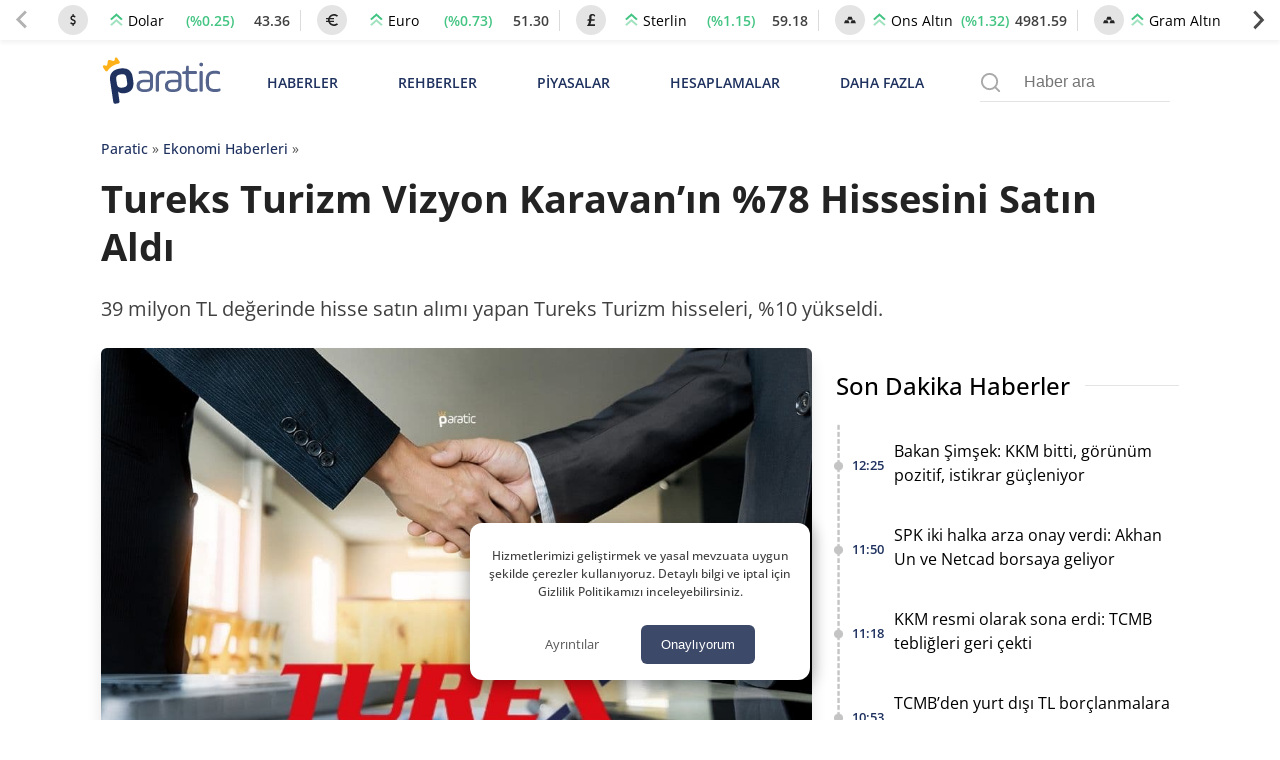

--- FILE ---
content_type: text/html; charset=UTF-8
request_url: https://paratic.com/tureks-turizm-vizyon-karavan-yuzde-78-hisse-aldi/
body_size: 35533
content:
<!doctype html>
<html lang="tr">

<head>
	<meta charset="UTF-8">
	<meta name="viewport" content="width=device-width, initial-scale=1, maximum-scale=5, viewport-fit=cover">
	<meta name="theme-color" content="#1e315f">
	<meta name="format-detection" content="telephone=no">  
	<meta name='robots' content='index, follow, max-image-preview:large, max-snippet:-1, max-video-preview:-1' />

	<!-- This site is optimized with the Yoast SEO Premium plugin v21.6 (Yoast SEO v25.8) - https://yoast.com/wordpress/plugins/seo/ -->
	<title>Tureks Turizm Vizyon Karavan’ın %78 Hissesini Satın Aldı | Paratic</title>
	<!-- / Yoast SEO Premium plugin. -->



<!-- yazı meta -->
<link rel="canonical" href="https://paratic.com/tureks-turizm-vizyon-karavan-yuzde-78-hisse-aldi/">
<meta name="description" content="39 milyon TL değerinde hisse satın alımı yapan Tureks Turizm hisseleri, %10 yükseldi.">
<meta property="og:title" content="Tureks Turizm Vizyon Karavan’ın %78 Hissesini Satın Aldı | Paratic">
<meta property="og:description" content="39 milyon TL değerinde hisse satın alımı yapan Tureks Turizm hisseleri, %10 yükseldi.">
<meta property="og:url" content="https://paratic.com/tureks-turizm-vizyon-karavan-yuzde-78-hisse-aldi/">
<meta property="og:type" content="article">
<meta property="og:image" content="https://img.paratic.com/dosya/2021/07/tureks-turizm-vizyon-karavan-yuzde-78-hisse-aldi-687x400.jpg">
<meta property="og:image:width" content="1200">
<meta property="og:image:height" content="650">

<meta property="fb:admins" content="1356517396">
<meta property="fb:app_id" content="1653322518329834">

<meta name="twitter:card" content="summary_large_image">
<meta name="twitter:site" content="@paraticcom">
<meta name="twitter:title" content="Tureks Turizm Vizyon Karavan’ın %78 Hissesini Satın Aldı | Paratic">
<meta name="twitter:image" content="https://img.paratic.com/dosya/2021/07/tureks-turizm-vizyon-karavan-yuzde-78-hisse-aldi-687x400.jpg">
<meta name="twitter:description" content="39 milyon TL değerinde hisse satın alımı yapan Tureks Turizm hisseleri, %10 yükseldi.">
<meta property="og:site_name" content="Paratic Haber">



<script type="application/ld+json">
  {"@context":"https:\/\/schema.org","@type":"WebSite","url":"https:\/\/paratic.com\/","name":"Paratic","description":"Paratic'te ekonomi ve finans d\u00fcnyas\u0131nda olup biten son dakika geli\u015fmeleri bulabileceksiniz.","potentialAction":{"@type":"SearchAction","target":"https:\/\/paratic.com\/?s={search}","query-input":"required name=search"}}</script>

  <script type="application/ld+json">
    {
      "@context": "https://schema.org",
      "@type": "BreadcrumbList",
      "itemListElement": [{
        "@type": "ListItem",
        "position": 1,
        "item": {
          "@id": "https://paratic.com/",
          "name": "Paratic"
        }
      }, {
        "@type": "ListItem",
        "position": 2,
        "item": {
          "@id": "https://paratic.com/ekonomi/",
          "name": "Ekonomi Haberleri"
        }
      }, {
        "@type": "ListItem",
        "position": 3,
        "item": {
          "@id": "https://paratic.com/tureks-turizm-vizyon-karavan-yuzde-78-hisse-aldi/",
          "name": "Tureks Turizm Vizyon Karavan’ın %78 Hissesini Satın Aldı "
        }
      }]
    }
  </script>


    <script type="application/ld+json">
    {"@context":"https:\/\/schema.org","mainEntityOfPage":{"@type":"WebPage","@id":"https:\/\/paratic.com\/tureks-turizm-vizyon-karavan-yuzde-78-hisse-aldi\/"},"@type":"NewsArticle","inLanguage":"tr-TR","articleSection":"Ekonomi Haberleri","headline":"Tureks Turizm Vizyon Karavan\u2019\u0131n %78 Hissesini Sat\u0131n Ald\u0131 ","alternativeHeadline":"Tureks Turizm Vizyon Karavan\u2019\u0131n %78 Hissesini Sat\u0131n Ald\u0131 ","image":{"@type":"ImageObject","url":"https:\/\/img.paratic.com\/dosya\/2021\/07\/tureks-turizm-vizyon-karavan-yuzde-78-hisse-aldi.jpg","width":"1000","height":"600"},"datePublished":"2021-07-28T13:09:35+00:00","dateModified":"2022-01-25T08:03:38+00:00","description":"39 milyon TL de\u011ferinde hisse sat\u0131n al\u0131m\u0131 yapan Tureks Turizm hisseleri, %10 y\u00fckseldi.","articleBody":"Tureks Turizm Ta\u015f\u0131mac\u0131l\u0131k A.\u015e., Vizyon Karavan Dizayn Anonim \u015eirketi\u2019nin %77,80 oran\u0131ndaki hissesini sat\u0131n ald\u0131. Varl\u0131k al\u0131m\u0131yla ilgili detayl\u0131 a\u00e7\u0131klama Kamuyu Ayd\u0131nlatma Platformu (KAP) \u00fczerinden duyuruldu. A\u00e7\u0131klamada, gerekli ara\u015ft\u0131rmalar\u0131n yap\u0131l\u0131p, muhataplar ile g\u00f6r\u00fc\u015fmeler yap\u0131ld\u0131ktan sonra anla\u015fma sa\u011fland\u0131\u011f\u0131 bildirildi. Buna g\u00f6re 50 milyon TL nominal de\u011fere sahip olan Vizyon Karavan\u2019\u0131n, 38 milyon 900 bin TL bedelli olan k\u0131sm\u0131 sat\u0131n al\u0131nd\u0131. S\u00f6z konusu i\u015flemlere y\u00f6nelik y\u00f6netim kurulu karar\u0131 28.07.2021 tarihinde verildi. Sat\u0131n alma i\u015fleminde ba\u011f\u0131ms\u0131z \u00fcyelerin \u00e7o\u011funun onay verdi\u011fi bildirildi. Pe\u015fin \u00f6deme \u015feklinde olan al\u0131m i\u015fleminde, beher pay\u0131n al\u0131\u015f fiyat\u0131 1,00 TL olarak belirlendi. A\u00e7\u0131klamada ortakl\u0131\u011f\u0131n, karavan sekt\u00f6r\u00fcnde geli\u015fen talebe ba\u011fl\u0131 olarak \u015firkete olumlu katk\u0131 sa\u011flayaca\u011f\u0131n\u0131n beklendi\u011fi payla\u015f\u0131ld\u0131.      Tureks hisseleri (TUREX), saat 14.25 sonras\u0131nda keskin y\u00fckseli\u015f g\u00f6sterdi.    Kaynak: Investing Hisseler bug\u00fcnk\u00fc i\u015flemlere 9,85 liradan ba\u015flad\u0131. G\u00fcn\u00fcn ilk yar\u0131s\u0131nda bu seviyelerde sakin seyrini s\u00fcrd\u00fcrd\u00fc. Ard\u0131ndan hisse al\u0131m\u0131na y\u00f6nelik kulislerden gelen haberlerin etkisiyle %10 y\u00fckseldi. KAP a\u00e7\u0131klamas\u0131 ise saat 15.00 sonras\u0131nda geldi. Tureks hisseleri a\u00e7\u0131klaman\u0131n ard\u0131ndan 10,83 liradan i\u015flem g\u00f6rd\u00fc. Bu y\u0131l borsaya giri\u015f yapan \u015firket hisselerinin en d\u00fc\u015f\u00fck ve en y\u00fcksek seviyeleri 8,64 \u2013 21,24 TL \u015feklinde.","isAccessibleForFree":"true","author":{"@type":"Person","name":"Hatice Bi\u00e7er","description":"Hatice Bi\u00e7er, 2006 y\u0131l\u0131nda Mustafa Kemal \u00dcniversitesi Fen-Edebiyat Fak\u00fcltesi Biyoloji B\u00f6l\u00fcm\u00fc\u2019nden mezun oldu. Ard\u0131ndan \u00c7ukurova \u00dcniversitesi T\u0131p Fak\u00fcltesi\u2019nde y\u00fcksek lisans e\u011fitimi almaya ba\u015flad\u0131. Bu alanda yoluna devam etmeme karar\u0131 ald\u0131ktan sonra farkl\u0131 d\u00f6nemlerde \u00f6\u011fretmenlik ve i\u015f g\u00fcvenli\u011fi uzmanl\u0131\u011f\u0131 yapt\u0131. 2015 y\u0131l\u0131nda Paratic.com b\u00fcnyesinde i\u00e7erik edit\u00f6r\u00fc olarak g\u00f6rev almaya ba\u015flad\u0131. \u0130\u015f hayat\u0131na damga vuran bir\u00e7ok ismin ba\u015far\u0131 hikayesini, derinlemesine ara\u015ft\u0131rarak detayl\u0131 makaleler haz\u0131rlad\u0131. Ayr\u0131ca onlarca farkl\u0131 t\u00fcrde kitap listesi haz\u0131rlayarak kapsaml\u0131 inceleme ve \u00f6zetlemeler sundu. Haz\u0131rlad\u0131\u011f\u0131 kitap listeleri bir\u00e7ok internet platformunda, ba\u015far\u0131l\u0131 kaynaklar aras\u0131nda yer buldu. Ekonomi bilimine olan ilgisi ve bilgi donan\u0131m\u0131 ile ekonomi haber edit\u00f6rl\u00fc\u011f\u00fc g\u00f6revine ge\u00e7i\u015f yapt\u0131. Bu alanda yazmaya ba\u015flad\u0131ktan sonra kendini geli\u015ftirmeyi ve s\u00fcrekli okumay\u0131 seven ki\u015fili\u011fi sayesinde, bilgi birikimini her ge\u00e7en g\u00fcn y\u00fckseltti. Farkl\u0131 finans portallar\u0131nda ekonomi i\u00e7erikleri haz\u0131rlayarak deneyimini art\u0131rd\u0131. \u015eu anda Paratic.com\u2019da hafta i\u00e7i her g\u00fcn; alt\u0131n, d\u00f6viz, borsa ve emtia olmak \u00fczere t\u00fcm finans alan\u0131n\u0131 kapsayacak \u015fekilde haber yazarl\u0131\u011f\u0131 yapmaktad\u0131r. Paratic.com\u2019un uzman edit\u00f6rleri aras\u0131nda yer alan isim, h\u0131zl\u0131 ve tarafs\u0131z habercilik prensibinin yan\u0131nda ba\u015far\u0131l\u0131 analizler yapabilmek i\u00e7in yurt i\u00e7i ve yurt d\u0131\u015f\u0131 geli\u015fmeleri yak\u0131ndan takip etmekte, ki\u015fisel g\u00f6r\u00fc\u015flerini ise sosyal medya hesaplar\u0131ndan payla\u015fmaktad\u0131r. ","url":"https:\/\/paratic.com\/author\/haticebicer\/","jobTitle":{"@type":"DefinedTerm","name":"Edit\u00f6r"},"image":{"@type":"ImageObject","url":"https:\/\/img.paratic.com\/assets\/authorCovers\/profilePictures\/500\/haticebicer.jpg","height":500,"width":500}},"publisher":{"@type":"NewsMediaOrganization","name":"Paratic","url":"https:\/\/paratic.com\/","logo":{"@type":"ImageObject","url":"https:\/\/img.paratic.com\/cdn-img\/logo\/paratic-blue-logo.png","width":"191","height":"80"},"knowsLanguage":"tr_TR","knowsAbout":"https:\/\/paratic.com\/iletisim\/","ownershipFundingInfo":"https:\/\/paratic.com\/kunye\/","diversityPolicy":"https:\/\/paratic.com\/kunye\/","publishingPrinciples":"https:\/\/paratic.com\/kurumsal\/#gizlilik-politikasi","address":{"@type":"PostalAddress","streetAddress":"Tabaklar Mahallesi Tekel Sokak Semih \u0130\u015f Han\u0131 Kat: 4 Daire: 39","addressLocality":"Bolu Merkez","addressRegion":"Bolu","postalCode":"14100","addressCountry":"TR"},"contactPoint":{"@type":"ContactPoint","telephone":"+90 374 213 16 00","contactType":"Ofis \u0130leti\u015fim","contactOption":"\u00dccretsiz","areaServed":"TR"},"sameAs":["https:\/\/www.facebook.com\/paratic\/","https:\/\/www.instagram.com\/paraticcom\/","https:\/\/x.com\/paraticcom"],"parentOrganization":{"@type":"Organization","name":"RSS Interactive Bili\u015fim Ticaret Ltd. \u015eti.","logo":"https:\/\/img.paratic.com\/cdn-img\/logo\/rss-interactive-logo-v1.png","image":"https:\/\/img.paratic.com\/cdn-img\/logo\/rss-interactive-logo-v1.png","url":"https:\/\/rss.com.tr\/","alternateName":"RSS Interactive","address":{"@type":"PostalAddress","streetAddress":"Tabaklar Mahallesi Tekel Sokak Semih \u0130\u015f Han\u0131 Kat: 4 Daire: 39","addressLocality":"Bolu Merkez","addressRegion":"Bolu","postalCode":"14100","addressCountry":"TR"},"telephone":"+903742131600","sameAs":["https:\/\/www.facebook.com\/rssinteractive","https:\/\/x.com\/RssInteractive","https:\/\/www.instagram.com\/rssinteractive\/","https:\/\/www.linkedin.com\/company\/rss-interactive\/","https:\/\/www.youtube.com\/@rssinteractive"]}}}  </script>
<style id='wp-img-auto-sizes-contain-inline-css'>
img:is([sizes=auto i],[sizes^="auto," i]){contain-intrinsic-size:3000px 1500px}
/*# sourceURL=wp-img-auto-sizes-contain-inline-css */
</style>
<link rel='stylesheet' id='wpel-style-css' href='https://paratic.com/wp-content/plugins/wp-external-links/public/css/wpel.css?ver=2.63' media='all' />
  <link rel="preload" href="https://img.paratic.com/assets/css/bootstrap-grid.min.css" as="style" onload="this.onload=null;this.rel='stylesheet'">
  <link rel="preload" href="https://img.paratic.com/assets/css/defer.build.v2.0.3.css" as="style" onload="this.onload=null;this.rel='stylesheet'">
  <link rel="stylesheet" href="https://img.paratic.com/assets/css/bootstrap-grid.min.css">
  <link rel="stylesheet" href="https://img.paratic.com/assets/css/defer.build.v2.0.3.css">

  	<link rel="preconnect" href="https://img.paratic.com">
	<link rel="dns-prefetch" href="https://img.paratic.com" />  
	<link rel="icon" href="https://paratic.com/favicon.ico">
	<link rel="preload" href="https://img.paratic.com/assets/css/common.bundle.v1.0.27.css" as="style" onload="this.onload=null;this.rel='stylesheet'"><link rel="stylesheet" href="https://img.paratic.com/assets/css/common.bundle.v1.0.27.css"><link rel="preload" href="https://img.paratic.com/assets/css/dist/single.bundle.v1.0.5.css" as="style"><link rel="stylesheet" href="https://img.paratic.com/assets/css/dist/single.bundle.v1.0.5.css">
	<style>
		.p-bnr a {
			overflow: hidden;
			aspect-ratio: 336 / 306;
		}

		.p-bnr a[data-gtmcode="9020"] {
			overflow: hidden;
			aspect-ratio: 452 / 205;
		}

		@media screen and (min-width: 768px) {
			.p-bnr a {
				overflow: hidden;
				aspect-ratio: 970 / 278;
			}

			.p-bnr a[data-gtmcode="1243"] {
				overflow: hidden;
				aspect-ratio: 336 /306;
			}

			.p-bnr a[data-gtmcode="104"] {
				overflow: hidden;
				aspect-ratio: 336 /306;
			}

			.p-bnr a[data-gtmcode="11"] {
				overflow: hidden;
				aspect-ratio: 336 /306;
			}

			.p-bnr a[data-gtmcode="106"] {
				overflow: hidden;
				aspect-ratio: 300 / 610;
			}

			.p-bnr a[data-gtmcode="9020"] {
				overflow: hidden;
				aspect-ratio: 810 / 124;
			}
		}
	</style>
	<link rel="preload" as="image" fetchpriority="high" href="https://img.paratic.com/dosya/2021/07/tureks-turizm-vizyon-karavan-yuzde-78-hisse-aldi-768x461.jpg">
	

		

	<script>
		!function(e,t,a,n,g){e[n]=e[n]||[],e[n].push({"gtm.start":(new Date).getTime(),event:"gtm.js"});var m=t.getElementsByTagName(a)[0],r=t.createElement(a);r.defer=!0,r.src="https://www.googletagmanager.com/gtm.js?id=GTM-TWRRWQ8",m.parentNode.insertBefore(r,m)}(window,document,"script","dataLayer");	</script>

</head>

<body class="wp-singular post-template-default single single-post postid-415432 single-format-standard wp-theme-ParaticWeb no-sidebar">
	<div class="andrAppFrame">
  <div class="close-app-banner">
    <svg class="close_icon" xmlns="http://www.w3.org/2000/svg" width="20" height="20" viewBox="0 0 24 24">
      <path d="M12 2c5.514 0 10 4.486 10 10s-4.486 10-10 10-10-4.486-10-10 4.486-10 10-10zm0-2c-6.627 0-12 5.373-12 12s5.373 12 12 12 12-5.373 12-12-5.373-12-12-12zm6 16.094l-4.157-4.104 4.1-4.141-1.849-1.849-4.105 4.159-4.156-4.102-1.833 1.834 4.161 4.12-4.104 4.157 1.834 1.832 4.118-4.159 4.143 4.102 1.848-1.849z"></path>
    </svg>
  </div>

  <svg class="app_logo" width="55px" height="55px" viewBox="0 0 181 181" fill="none" xmlns="http://www.w3.org/2000/svg">
    <path d="M37.0371 57.4154C35.9674 50.1817 40.0743 46.0988 47.0189 45.0713C54.7376 43.9281 59.146 46.899 60.1953 53.9856L60.7713 57.8697C61.8067 64.8624 58.8474 69.3218 52.1941 70.3033C49.135 70.757 46.7641 70.1672 45.1337 68.5222L46.4925 77.6979C46.8158 79.8817 46.3621 80.4949 44.1769 80.8218L43.3023 80.9485C41.1171 81.274 40.5039 80.8182 40.1799 78.6322L37.0371 57.4154ZM53.8587 55.0728C53.3497 51.6271 52.1759 50.4103 47.951 51.0358C43.8244 51.6438 42.8771 53.2764 43.3722 56.6246L43.9468 60.5094C44.4434 63.8619 45.824 65.1449 49.9506 64.534C54.0771 63.9216 54.9305 62.3094 54.4325 58.9576L53.8587 55.0728Z" fill="#353578" />
    <path d="M82.0241 61.6269C82.0241 66.4816 79.1813 68.538 72.8826 68.538C67.8516 68.538 64.66 66.5282 64.66 61.9771C64.66 57.426 67.6332 55.5917 73.5817 55.5917H78.7451V52.9659C78.7451 49.9928 76.7317 48.9843 73.0144 48.9843C71.0884 48.9843 69.4726 49.162 68.2048 49.4692C67.1533 49.6877 66.8031 49.4219 66.8031 48.3748V48.0231C66.8031 47.0197 67.0674 46.7575 68.1152 46.5376C69.5585 46.2303 71.1328 46.1007 72.8382 46.1007C78.9614 46.1007 82.0241 48.3755 82.0241 52.9667V61.6276V61.6276V61.6269ZM78.7459 58.1709H73.6268C69.7354 58.1709 67.9419 59.2195 67.9419 61.9778C67.9419 64.4726 69.5592 65.6966 72.8418 65.6966C76.865 65.6966 78.7466 64.7733 78.7466 61.498V58.1702L78.7459 58.1709Z" fill="#353578" />
    <path d="M88.0989 66.7044C88.0989 67.8833 87.8783 68.1018 86.6957 68.1018H86.2173C85.1221 68.1018 84.8156 67.8833 84.8156 66.7044V53.6694C84.8156 48.6362 87.3096 46.1007 92.2954 46.1007C92.8211 46.1007 93.301 46.1422 93.6957 46.1859C94.7886 46.3162 95.0093 46.6228 95.0093 47.7158V48.1534C95.0093 49.2479 94.7471 49.4692 93.6527 49.2908C93.1277 49.2479 92.69 49.2064 92.2975 49.2064C89.1504 49.2064 88.1004 50.6897 88.1004 53.8434V66.7044H88.0989Z" fill="#353578" />
    <path d="M111.755 61.6269C111.755 66.4816 108.913 68.538 102.615 68.538C97.583 68.538 94.3906 66.5282 94.3906 61.9771C94.3906 57.426 97.3652 55.5917 103.314 55.5917H108.474V52.9659C108.474 49.9928 106.462 48.9843 102.743 48.9843C100.82 48.9843 99.2024 49.162 97.9339 49.4692C96.8846 49.6877 96.5329 49.4219 96.5329 48.3748V48.0231C96.5329 47.0197 96.7958 46.7575 97.8458 46.5376C99.2891 46.2303 100.864 46.1007 102.572 46.1007C108.692 46.1007 111.756 48.3755 111.756 52.9667V61.6269H111.755ZM108.474 58.1709H103.355C99.4638 58.1709 97.6703 59.2195 97.6703 61.9778C97.6703 64.4726 99.2883 65.6966 102.571 65.6966C106.594 65.6966 108.474 64.7733 108.474 61.498V58.1709H108.474Z" fill="#353578" />
    <path d="M112.586 48.2491C112.586 47.2435 112.85 47.0228 113.768 46.8917L116.26 46.5415L116.743 42.037C116.787 41.118 117.049 40.8566 118.055 40.8566H118.361C119.281 40.8566 119.542 41.118 119.542 42.037V46.5415H126.63C127.725 46.5415 127.986 46.8058 127.986 47.8974V48.2935C127.986 49.3857 127.725 49.6508 126.63 49.6508H119.542V60.7598C119.542 64.1284 120.942 65.3969 123.569 65.3969C125.096 65.3969 126.41 65.2651 127.459 64.9585C128.464 64.7408 128.773 65.0007 128.773 66.0937V66.4913C128.773 67.3658 128.51 67.7583 127.416 68.0678C126.235 68.3715 124.964 68.5018 123.61 68.5018C118.709 68.5018 116.26 65.9226 116.26 60.7613V49.6501H113.768C112.763 49.6501 112.586 49.4753 112.586 48.4697V48.2491V48.2491Z" fill="#353578" />
    <path d="M134.545 39.8026C134.545 40.9844 133.627 41.9019 132.444 41.9019C131.22 41.9019 130.256 40.9844 130.256 39.8026C130.256 38.6215 131.221 37.661 132.444 37.661C133.626 37.661 134.545 38.6207 134.545 39.8026ZM130.782 47.937C130.782 46.8426 131.001 46.5382 132.182 46.5382H132.662C133.756 46.5382 134.062 46.8426 134.062 47.937V66.705C134.062 67.8839 133.756 68.1024 132.662 68.1024H132.182C131 68.1024 130.782 67.8839 130.782 66.705V47.937Z" fill="#353578" />
    <path d="M137.379 55.1578C137.379 49.4256 140.483 46.1007 147.132 46.1007C148.575 46.1007 149.844 46.2784 150.981 46.6694C152.03 47.0197 152.292 47.3233 152.292 48.3326V48.7695C152.292 49.8617 152.03 50.1683 150.981 49.8166C149.887 49.4219 148.621 49.2064 147.218 49.2064C142.319 49.2064 140.655 51.1302 140.655 55.1963V59.438C140.655 63.858 142.627 65.433 147.482 65.433C148.97 65.433 150.281 65.2568 151.418 64.8658C152.423 64.5155 152.73 64.8658 152.73 65.9602V66.3979C152.73 67.3183 152.427 67.6642 151.333 67.9715C150.107 68.3661 148.753 68.5394 147.261 68.5394C140.572 68.5394 137.38 65.6515 137.38 59.4853V55.1578H137.379Z" fill="#353578" />
    <path d="M55.3237 31.5181C53.7632 31.7519 52.8159 33.6823 54.155 35.0884C54.8286 35.7962 54.763 36.2899 54.4703 36.8972C53.8499 38.1897 52.8406 39.3242 51.2022 39.5659C48.5808 39.9541 46.8733 37.9953 46.314 36.2032C46.1218 35.5785 45.9892 35.1095 46.5121 34.4287C46.8718 33.9626 47.0975 33.3801 47.0043 32.7517C46.8347 31.599 45.7628 30.8104 44.6181 30.98C43.4683 31.1511 42.6746 32.2179 42.8457 33.367C42.9375 33.999 43.3227 34.4862 43.7989 34.8321C44.4965 35.336 44.5125 35.818 44.5081 36.4734C44.4877 38.3528 43.4232 40.7208 40.8039 41.1097C39.1662 41.3507 37.8701 40.557 36.9009 39.5019C36.4458 39.0031 36.2404 38.548 36.6773 37.6771C37.5555 35.944 36.0861 34.3704 34.5256 34.5983C33.378 34.7716 32.5843 35.8399 32.7525 36.9889C32.877 37.819 33.4661 38.4737 34.2227 38.6936C35.1402 38.9645 35.3149 39.9315 35.446 40.8199L36.5004 47.9421C37.83 44.3136 41.2641 42.1626 46.0402 41.4541C51.4069 40.6604 55.1701 41.8568 57.3218 45.0396H57.3269L56.2463 37.7368C56.1145 36.8491 56.0046 35.8712 56.8027 35.3505C57.4602 34.9195 57.8367 34.1221 57.7136 33.2934C57.5425 32.1444 56.4728 31.3514 55.3237 31.5181Z" fill="#FBB041" />
    <path d="M176.24 165.974C174.935 165.814 173.793 166.365 173.46 167.532C172.879 169.561 172.139 168.359 171.568 167.722C170.521 166.555 169.379 166.039 167.756 165.879C165.804 165.689 164.424 163.84 162.389 163.345C161.311 163.084 159.305 163.6 159.186 161.421C158.119 161.642 156.843 161.566 156.024 162.142C154.514 163.204 153.487 161.536 152.156 161.792C151.635 161.892 151.511 161.141 151.65 160.625C151.819 159.999 152.355 159.923 152.831 160.089C153.278 160.244 153.626 160.695 154.073 160.83C154.778 161.045 155.651 161.256 156.163 160.62C156.744 159.898 156.198 159.267 155.632 158.701C153.353 156.427 151.168 154.048 148.81 151.864C147.489 150.642 145.608 150.492 143.93 150.016C141.815 149.415 139.908 149.79 137.843 150.787C136.423 151.473 134.442 151.018 132.714 150.978C131.081 150.937 129.974 151.554 129.76 153.242C129.581 154.679 129.487 155.991 131.706 156.077C133.369 156.142 132.57 157.634 132.61 159.087C130.803 156.242 129.571 156.678 128.688 159.227C128.554 159.618 128.256 159.818 127.958 159.608C126.185 158.356 124.646 159.332 122.909 159.828C121.528 160.224 119.86 160.404 118.43 159.252C117.83 158.766 116.752 158.701 116.142 159.378C115.64 159.929 116.077 160.56 116.509 161.141C117.442 162.408 116.201 163.104 115.605 163.881C114.846 164.877 113.967 164.336 113.217 163.785C112.438 163.214 111.991 162.107 110.919 162.037C109.99 161.977 108.55 161.471 108.233 162.538C107.692 164.356 104.658 165.388 106.421 167.878C106.912 168.574 106.927 169.235 106.962 169.971L106.982 169.951C105.835 170.542 104.733 171.274 103.332 170.988C103.104 170.943 102.727 170.943 102.618 171.083C99.5096 175.08 93.8696 173.658 90.4091 176.894C90.1907 177.099 89.5949 177.074 89.5403 177.264C88.5424 180.836 85.6578 179.899 83.2499 179.919C75.6687 179.969 68.0825 179.939 60.4963 179.934C57.1451 179.934 54.5882 177.61 54.5584 174.194C54.5386 171.99 54.0769 170.623 51.8576 169.561C50.105 168.719 48.844 166.801 47.434 165.293C45.9942 163.755 44.3856 163.465 42.6181 164.527C41.7543 165.048 41.0493 165.093 40.4833 164.261C39.535 162.869 37.3704 163.074 36.7597 161.266C36.0646 159.212 38.0158 158.366 38.7406 156.998C39.5002 155.576 39.1378 154.854 38.12 153.888C36.1788 152.044 36.2285 151.188 38.5321 150.091C39.8081 149.485 39.8627 148.638 39.5449 147.717C39.1428 146.545 37.8221 146.755 37.2462 147.191C35.3149 148.643 34.0638 147.912 32.5893 146.429C30.8268 144.651 31.9538 142.978 32.8822 141.791C34.6199 139.562 36.0497 136.607 39.7187 136.993C40.667 137.093 41.4613 137.218 42.1216 137.969C42.5983 138.515 43.1196 139.177 43.9735 139.011C46.024 138.611 47.1311 140.023 48.3276 141.255C48.9383 141.881 49.4944 142.362 48.8191 143.524C48.0943 144.767 48.5709 146.074 50.249 146.74C50.5121 145.433 51.6789 144.556 51.5796 143.119C51.5448 142.583 51.8477 142.007 52.4136 142.102C54.5336 142.447 56.2216 140.724 58.3515 140.995C59.6176 141.155 60.6602 141.035 61.8318 139.617C62.7056 138.56 65.3568 137.809 67.3179 138.535C68.5095 138.976 69.3237 138.846 70.5004 138.465C72.1387 137.939 73.936 136.978 75.6042 139.362C76.3936 140.494 78.9206 140.404 80.6732 140.809C80.7675 140.829 81.0704 140.334 81.12 140.053C81.1945 139.617 81.0009 139.227 80.5094 139.131C79.8838 139.011 79.2483 138.931 78.4242 138.806C79.0199 137.328 80.6931 136.587 80.281 134.754C82.3861 136.311 84.6847 136.662 86.8494 137.338C86.899 138.12 86.2933 138.585 85.8912 138.706C82.9322 139.592 84.5358 140.794 85.638 141.916C86.1295 142.417 86.5912 143.194 87.4849 142.863C88.4282 142.512 88.0757 141.616 88.1651 140.92C88.2048 140.594 88.0658 140.043 88.2147 139.953C92.1965 137.634 89.2474 133.291 90.9801 130.276C91.5759 129.234 91.2383 127.927 89.441 128.052C88.8055 128.097 88.1601 127.962 87.4799 127.906C88.5027 125.152 87.8225 122.847 85.211 121.776C83.657 121.139 81.9839 122.166 81.3782 123.769C80.6434 125.713 79.3228 126.484 77.5801 125.983C75.4205 125.362 73.8218 127.766 71.6869 126.83C71.4933 125.362 74.2388 124.936 72.8636 123.003C72.0643 121.881 71.4784 120.613 70.4507 119.637C69.8847 119.096 69.0308 118.51 69.5471 117.548C70.0188 116.666 70.689 115.98 71.8756 116.025C73.6878 116.095 75.4999 116.06 77.317 116.05C78.8958 116.04 80.42 115.755 80.4051 118.309C80.3952 120.263 82.3662 119.451 83.384 119.567C84.928 119.737 83.6719 117.924 84.6252 117.358C85.8515 118.024 87.1622 118.53 88.5374 117.303C88.8899 116.987 89.6396 117.122 90.2056 117.047C91.5362 116.877 92.4596 117.548 92.966 118.67C93.2589 119.311 93.4178 120.288 92.7476 120.754C91.8291 121.395 90.6673 121.185 89.6446 120.909C88.9445 120.719 88.4629 119.652 87.3806 120.528C88.4828 122.156 90.3098 123.283 90.5382 125.607C90.5928 126.173 92.8965 126.825 94.1873 126.88C95.7264 126.945 94.5349 124.976 95.4931 124.375C96.2279 124.44 95.9647 125.147 96.2179 125.512C96.7591 126.294 97.5386 126.078 98.2386 125.978C99.1621 125.853 99.0777 125.041 99.0032 124.405C98.8741 123.278 97.9507 122.176 98.9535 121.034C97.0222 119.441 97.7272 116.035 94.9271 115.049C93.671 114.608 93.0057 113.381 91.6901 112.89C89.2474 111.983 88.5176 112.199 87.7778 114.663C87.5743 115.339 87.0033 116.045 86.1543 115.95C85.0621 115.825 84.372 115.069 84.2528 113.992C83.9549 111.292 86.0699 111.162 87.8672 110.841C87.753 109.919 87.1423 110.14 86.7104 110.085C86.065 110.01 85.3004 110.13 85.2309 109.173C85.1514 108.041 86.0501 108.261 86.7253 108.016C90.0467 106.809 93.2639 106.649 96.6648 107.941C98.04 108.467 99.7678 108.066 101.332 108.066C104.827 108.066 108.114 109.098 111.49 109.849C115.407 110.721 119.329 111.522 123.028 113.085C126.93 114.733 131.031 115.955 134.591 118.4C137.053 120.093 139.853 121.179 142.356 122.873C144.098 124.05 145.747 125.412 147.395 126.654C152.161 130.256 156.744 134.183 160.562 138.831C166.708 146.314 171.876 154.459 175.957 163.284C176.359 164.161 176.176 165.078 176.22 165.984L176.206 165.999L176.24 165.974ZM122.789 154.384H122.799C122.799 153.717 122.809 153.051 122.799 152.39C122.775 151.288 123.211 149.941 121.28 149.986C119.552 150.026 119.89 151.243 119.84 152.275C119.786 153.447 120.208 154.629 118.445 155.245C117.462 155.591 117.343 157.239 118.555 157.81C119.647 158.331 120.744 159.613 122.144 158.812C123.42 158.08 122.601 156.698 122.785 155.626C122.854 155.225 122.794 154.794 122.794 154.379L122.789 154.384Z" fill="#D8D8D8" />
    <path d="M25.7916 136.176C25.7916 136.993 26.0299 137.754 25.7519 138.095C24.0986 140.128 25.032 142.037 26.1342 143.71C27.1917 145.322 27.3257 147.546 29.5896 148.468C30.7216 148.929 31.9529 150.051 31.7791 151.769C31.7146 152.41 32.082 152.886 32.5636 153.237C34.6041 154.719 35.0956 156.793 34.7034 159.142C34.4154 160.845 35.4332 162.122 35.9495 163.56C36.0786 163.916 36.4559 164.216 36.7836 164.457C37.3893 164.897 38.9284 163.5 38.7546 165.634C38.6156 167.352 38.3128 169.3 36.8432 169.821C33.6409 170.958 32.0274 173.503 30.2549 176.012C30.0315 176.328 29.7535 176.773 29.8081 177.104C30.2996 180.049 28.4924 179.989 26.432 179.964C20.4197 179.889 14.4073 179.949 8.39995 179.934C5.62464 179.929 6.97625 179.934 5.00013 179.934C4.78664 175.366 5.92253 167.893 7.57083 163.575C9.80499 157.72 13.1215 152.58 16.3287 147.381C17.6444 145.242 19.0345 142.858 21.1297 141.23C22.8773 139.873 23.1156 137.218 25.8015 136.186L25.7916 136.176Z" fill="#D8D8D8" />
    <path d="M106.957 169.971C107.776 169.971 108.466 170.212 109.241 170.593C110.571 171.249 112.066 171.334 113.302 170.047C113.734 169.596 114.161 169.115 114.891 168.955C117.522 168.384 120.128 168.308 122.75 168.985C123.276 169.12 123.807 169.305 123.723 169.881C123.296 172.872 126.042 174.82 125.957 177.875C127.456 176.944 128.181 176.313 127.099 174.645C126.498 173.718 125.649 172.631 125.798 171.284C125.868 170.678 125.912 170.102 126.692 170.052C127.451 170.001 127.794 170.472 127.71 171.123C127.526 172.501 128.489 173.453 128.961 174.535C130.411 177.891 129.293 179.934 125.763 179.939C123.574 179.939 121.389 179.939 118.828 179.939C120.218 177.805 120.119 176.643 117.999 175.386C115.864 174.119 113.962 172.962 111.361 172.837C109.628 172.751 107.702 172.05 106.972 169.956L106.952 169.976L106.957 169.971Z" fill="#D8D8D8" />
    <path d="M75.3411 109.183C77.471 109.399 78.9058 107.695 80.8818 108.046C81.6066 108.176 82.1875 108.327 82.1925 109.188C82.1925 110.075 82.5301 111.046 81.8003 111.788C81.6265 111.968 80.9215 111.958 80.9066 111.908C80.0576 108.863 76.8355 111.552 75.3411 109.183Z" fill="#D8D8D8" />
    <path d="M137.813 179.734C138.503 178.066 139.595 177.675 141.02 178.066C141.616 178.231 141.77 178.902 141.477 179.263C140.469 180.5 139.193 179.859 137.818 179.729L137.813 179.734Z" fill="#D8D8D8" />
    <path d="M176.25 165.959C176.623 166.019 177.045 166.014 176.995 166.58C176.99 166.64 176.896 166.736 176.836 166.741C176.28 166.776 176.285 166.35 176.235 165.974L176.25 165.959Z" fill="#D8D8D8" />
    <path d="M122.785 154.384C122.785 154.799 122.844 155.225 122.775 155.631C122.586 156.708 123.41 158.085 122.134 158.817C120.739 159.618 119.642 158.336 118.545 157.815C117.338 157.244 117.452 155.591 118.435 155.25C120.203 154.634 119.776 153.452 119.83 152.28C119.88 151.248 119.543 150.031 121.27 149.991C123.202 149.946 122.765 151.293 122.79 152.395C122.804 153.061 122.79 153.722 122.79 154.389H122.78L122.785 154.384Z" fill="#FDFDFD" />
  </svg>
  <div class="andrAppContent">
    <span class="andrAppName">Paratic Haber: Ekonomi, Finans </span>
    <span class="andrPublisher">RSS Interactive</span>
  </div>
  <button id="appBnrBtn" data-gtmcode="111">İNDİR</button>

</div>	
<div class="component" data-component="true" data-componentname="header_price_boxes">
	<div class="header_price_boxes_prices">
		 <div class="splide header-slider-first" style="width:100%">
   <div class="splide__track">
     <ul class="splide__list">
                  <li class="splide__slide">
         		<div class="header_price_box noselect" data-symbol="USD/TRL">
			<span class="symbol">
									<svg width="12" height="12" viewBox="0 0 40 40" fill="none" xmlns="http://www.w3.org/2000/svg"> <path d="M29 26.4509C29 28.7277 28.3601 30.6882 27.0805 32.3326C25.8007 33.9769 24.1384 34.9926 22.0935 35.3795V39.2857C22.0935 39.494 22.0356 39.6652 21.9199 39.7991C21.8041 39.933 21.6562 40 21.4761 40H18.8717C18.7045 40 18.5598 39.9293 18.4377 39.7879C18.3155 39.6466 18.2544 39.4792 18.2544 39.2857V35.3795C17.4055 35.2455 16.5856 35.0149 15.7947 34.6875C15.0037 34.3601 14.351 34.029 13.8365 33.6942C13.3221 33.3594 12.8462 33.0022 12.4089 32.6228C11.9716 32.2433 11.6726 31.9643 11.5118 31.7857C11.3511 31.6071 11.2385 31.4732 11.1742 31.3839C10.9556 31.0714 10.9427 30.7664 11.1356 30.4688L13.1227 27.4554C13.2127 27.3065 13.3607 27.2173 13.5664 27.1875C13.7594 27.1577 13.9137 27.2247 14.0294 27.3884L14.068 27.433C15.5214 28.9062 17.084 29.8363 18.756 30.2232C19.2318 30.3423 19.7077 30.4018 20.1836 30.4018C21.2253 30.4018 22.1417 30.0818 22.9327 29.442C23.7236 28.8021 24.1191 27.8943 24.1191 26.7188C24.1191 26.3021 24.0227 25.9077 23.8298 25.5357C23.6368 25.1637 23.4214 24.8512 23.1835 24.5982C22.9455 24.3452 22.5693 24.0662 22.0549 23.7612C21.5404 23.4561 21.116 23.218 20.7816 23.0469C20.4472 22.8757 19.9328 22.6339 19.2383 22.3214C18.7367 22.0833 18.3412 21.8973 18.0518 21.7634C17.7624 21.6295 17.3669 21.4323 16.8654 21.1719C16.3638 20.9115 15.9619 20.6808 15.6596 20.4799C15.3574 20.279 14.994 20.0149 14.5696 19.6875C14.1452 19.3601 13.8012 19.0439 13.5375 18.7388C13.2738 18.4338 12.9941 18.0692 12.6983 17.6451C12.4025 17.221 12.1742 16.7894 12.0134 16.3504C11.8527 15.9115 11.7176 15.4167 11.6083 14.8661C11.499 14.3155 11.4443 13.7351 11.4443 13.125C11.4443 11.0714 12.0745 9.27083 13.3349 7.72321C14.5953 6.1756 16.2352 5.17857 18.2544 4.73214V0.714286C18.2544 0.520833 18.3155 0.353423 18.4377 0.212054C18.5598 0.0706845 18.7045 0 18.8717 0H21.4761C21.6562 0 21.8041 0.0669643 21.9199 0.200893C22.0356 0.334821 22.0935 0.505952 22.0935 0.714286V4.64286C22.8266 4.73214 23.5372 4.90327 24.2252 5.15625C24.9133 5.40923 25.4728 5.65848 25.9036 5.90402C26.3345 6.14955 26.7428 6.42857 27.1287 6.74107C27.5145 7.05357 27.7653 7.26935 27.8811 7.38839C27.9968 7.50744 28.0933 7.61161 28.1704 7.70089C28.3891 7.96875 28.4212 8.25149 28.2669 8.54911L26.7043 11.808C26.6014 12.0312 26.4535 12.1503 26.2605 12.1652C26.0805 12.2098 25.9069 12.1577 25.7397 12.0089C25.7011 11.9643 25.6078 11.875 25.4599 11.7411C25.312 11.6071 25.0612 11.41 24.7075 11.1496C24.3539 10.8891 23.9777 10.651 23.579 10.4353C23.1803 10.2195 22.7012 10.026 22.1417 9.85491C21.5822 9.68378 21.0324 9.59821 20.4922 9.59821C19.2704 9.59821 18.2737 9.91815 17.502 10.558C16.7303 11.1979 16.3445 12.0238 16.3445 13.0357C16.3445 13.4226 16.3991 13.7798 16.5085 14.1071C16.6178 14.4345 16.8075 14.7433 17.0776 15.0335C17.3477 15.3237 17.6017 15.5692 17.8396 15.7701C18.0775 15.971 18.4377 16.2016 18.92 16.4621C19.4023 16.7225 19.7913 16.9234 20.0871 17.0647C20.3829 17.2061 20.8331 17.4107 21.4376 17.6786C22.1192 17.9762 22.6401 18.2106 23.0002 18.3817C23.3603 18.5528 23.849 18.8132 24.4664 19.1629C25.0837 19.5126 25.5692 19.8289 25.9229 20.1116C26.2766 20.3943 26.6753 20.7664 27.119 21.2277C27.5627 21.689 27.9036 22.1615 28.1415 22.6451C28.3794 23.1287 28.582 23.6979 28.7492 24.3527C28.9164 25.0074 29 25.7068 29 26.4509Z" fill="#232323"/> </svg>							</span>
			<div class="header_price_box_arrow_name">
				<span class="arrow" data-symbol="USD/TRL" data-type="arrow"> <svg width="24" height="24" viewBox="0 0 24 24" fill="none" xmlns="http://www.w3.org/2000/svg"><path d="M6.7625 12.3153L12.5 7.17576L18.2375 12.3153L20 10.7331L12.5 4L5 10.7331L6.7625 12.3153Z" fill="#42C482"/><path d="M6.7625 19.0002L12.5 13.9431L18.2375 19.0002L20 17.4433L12.5 10.8184L5 17.4433L6.7625 19.0002Z" fill="#42C482" fill-opacity="0.5"/></svg></span>
				<a class="header_price_box_link" href="https://piyasa.paratic.com/doviz/dolar/" title="Dolar" data-wpel-link="internal">
					<span class="name">Dolar</span>
				</a>
			</div>
			<span class="change up" data-symbol="USD/TRL" data-type="change"> (%0.25) </span>
			<span class="price" data-symbol="USD/TRL" data-type="last" data-lastprice="43.363"> 43.36</span>
		</div>

           <li class="splide__slide">
         		<div class="header_price_box noselect" data-symbol="EUR/TRL">
			<span class="symbol">
									<svg width="12" height="12" viewBox="0 0 40 40" fill="none" xmlns="http://www.w3.org/2000/svg"> <path d="M26.6667 34.4445C21.1 34.4445 16.2667 31.289 13.8555 26.6667H26.6667V22.2222H12.4111C12.3 21.5 12.2223 20.7555 12.2223 20C12.2223 19.2445 12.3001 18.5 12.4111 17.7778H26.6667V13.3333H13.8555C16.2667 8.71115 21.0889 5.55552 26.6667 5.55552C30.2555 5.55552 33.5333 6.86667 36.0555 9.03333L40 5.11115C36.4667 1.94448 31.7889 0 26.6667 0C17.9667 0 10.5778 5.56667 7.83333 13.3333H0V17.7778H6.8C6.71115 18.5111 6.66667 19.2445 6.66667 20C6.66667 20.7555 6.71115 21.4889 6.8 22.2222H0V26.6667H7.83333C10.5778 34.4333 17.9667 40 26.6667 40C31.7889 40 36.4667 38.0555 40 34.8889L36.0555 30.9555C33.5333 33.1222 30.2555 34.4445 26.6667 34.4445Z" fill="#232323"/> </svg>							</span>
			<div class="header_price_box_arrow_name">
				<span class="arrow" data-symbol="EUR/TRL" data-type="arrow"> <svg width="24" height="24" viewBox="0 0 24 24" fill="none" xmlns="http://www.w3.org/2000/svg"><path d="M6.7625 12.3153L12.5 7.17576L18.2375 12.3153L20 10.7331L12.5 4L5 10.7331L6.7625 12.3153Z" fill="#42C482"/><path d="M6.7625 19.0002L12.5 13.9431L18.2375 19.0002L20 17.4433L12.5 10.8184L5 17.4433L6.7625 19.0002Z" fill="#42C482" fill-opacity="0.5"/></svg></span>
				<a class="header_price_box_link" href="https://piyasa.paratic.com/doviz/euro/" title="Euro" data-wpel-link="internal">
					<span class="name">Euro</span>
				</a>
			</div>
			<span class="change up" data-symbol="EUR/TRL" data-type="change"> (%0.73) </span>
			<span class="price" data-symbol="EUR/TRL" data-type="last" data-lastprice="51.2979"> 51.30</span>
		</div>

           <li class="splide__slide">
         		<div class="header_price_box noselect" data-symbol="GBP/TRL">
			<span class="symbol">
									<svg width="12" height="12" viewBox="0 0 40 40" fill="none" xmlns="http://www.w3.org/2000/svg"> <path d="M25.9197 4.64376C29.1648 4.64376 30.0549 6.73946 30.9451 9.23404L34 5.77854C32.9819 2.15132 30.1815 0 24.5827 0C14.973 0 13.8287 6.23129 13.8287 11.6687V17.5632H9.11864L7.84677 22.323H13.5091C12.8093 28.7261 10.9641 34.7296 6 40H33.4288V34.1075H17.9623C19.9353 30.0833 20.7016 26.572 21.0194 22.3227H31.6447L32.9182 17.5628H21.2725V12.8029C21.2725 8.38456 21.5281 4.64376 25.9197 4.64376Z" fill="#232323"/> </svg>							</span>
			<div class="header_price_box_arrow_name">
				<span class="arrow" data-symbol="GBP/TRL" data-type="arrow"> <svg width="24" height="24" viewBox="0 0 24 24" fill="none" xmlns="http://www.w3.org/2000/svg"><path d="M6.7625 12.3153L12.5 7.17576L18.2375 12.3153L20 10.7331L12.5 4L5 10.7331L6.7625 12.3153Z" fill="#42C482"/><path d="M6.7625 19.0002L12.5 13.9431L18.2375 19.0002L20 17.4433L12.5 10.8184L5 17.4433L6.7625 19.0002Z" fill="#42C482" fill-opacity="0.5"/></svg></span>
				<a class="header_price_box_link" href="https://piyasa.paratic.com/doviz/sterlin/" title="Sterlin" data-wpel-link="internal">
					<span class="name">Sterlin</span>
				</a>
			</div>
			<span class="change up" data-symbol="GBP/TRL" data-type="change"> (%1.15) </span>
			<span class="price" data-symbol="GBP/TRL" data-type="last" data-lastprice="59.178"> 59.18</span>
		</div>

           <li class="splide__slide">
         		<div class="header_price_box noselect" data-symbol="XAU/USD">
			<span class="symbol">
									<img class="lazyload" src="[data-uri]"  data-src="https://img.paratic.com/cdn-img/logo/header-price-boxes/gold.svg" alt="Ons Altın">
							</span>
			<div class="header_price_box_arrow_name">
				<span class="arrow" data-symbol="XAU/USD" data-type="arrow"> <svg width="24" height="24" viewBox="0 0 24 24" fill="none" xmlns="http://www.w3.org/2000/svg"><path d="M6.7625 12.3153L12.5 7.17576L18.2375 12.3153L20 10.7331L12.5 4L5 10.7331L6.7625 12.3153Z" fill="#42C482"/><path d="M6.7625 19.0002L12.5 13.9431L18.2375 19.0002L20 17.4433L12.5 10.8184L5 17.4433L6.7625 19.0002Z" fill="#42C482" fill-opacity="0.5"/></svg></span>
				<a class="header_price_box_link" href="https://piyasa.paratic.com/altin/ons/" title="Ons Altın" data-wpel-link="internal">
					<span class="name">Ons Altın</span>
				</a>
			</div>
			<span class="change up" data-symbol="XAU/USD" data-type="change"> (%1.32) </span>
			<span class="price" data-symbol="XAU/USD" data-type="last" data-lastprice="4981.59"> 4981.59</span>
		</div>

           <li class="splide__slide">
         		<div class="header_price_box noselect" data-symbol="XGLD">
			<span class="symbol">
									<img class="lazyload" src="[data-uri]"  data-src="https://img.paratic.com/cdn-img/logo/header-price-boxes/gold.svg" alt="Gram Altın">
							</span>
			<div class="header_price_box_arrow_name">
				<span class="arrow" data-symbol="XGLD" data-type="arrow"> <svg width="24" height="24" viewBox="0 0 24 24" fill="none" xmlns="http://www.w3.org/2000/svg"><path d="M6.7625 12.3153L12.5 7.17576L18.2375 12.3153L20 10.7331L12.5 4L5 10.7331L6.7625 12.3153Z" fill="#42C482"/><path d="M6.7625 19.0002L12.5 13.9431L18.2375 19.0002L20 17.4433L12.5 10.8184L5 17.4433L6.7625 19.0002Z" fill="#42C482" fill-opacity="0.5"/></svg></span>
				<a class="header_price_box_link" href="https://piyasa.paratic.com/altin/gram/" title="Gram Altın" data-wpel-link="internal">
					<span class="name">Gram Altın</span>
				</a>
			</div>
			<span class="change up" data-symbol="XGLD" data-type="change"> (%1.57) </span>
			<span class="price" data-symbol="XGLD" data-type="last" data-lastprice="6945.51"> 6945.51</span>
		</div>

           <li class="splide__slide">
         		<div class="header_price_box noselect" data-symbol="XGCEYREK">
			<span class="symbol">
									<img class="lazyload" src="[data-uri]"  data-src="https://img.paratic.com/cdn-img/logo/header-price-boxes/gold.svg" alt="Çeyrek Altın">
							</span>
			<div class="header_price_box_arrow_name">
				<span class="arrow" data-symbol="XGCEYREK" data-type="arrow"> <svg width="24" height="24" viewBox="0 0 24 24" fill="none" xmlns="http://www.w3.org/2000/svg"><path d="M6.7625 12.3153L12.5 7.17576L18.2375 12.3153L20 10.7331L12.5 4L5 10.7331L6.7625 12.3153Z" fill="#42C482"/><path d="M6.7625 19.0002L12.5 13.9431L18.2375 19.0002L20 17.4433L12.5 10.8184L5 17.4433L6.7625 19.0002Z" fill="#42C482" fill-opacity="0.5"/></svg></span>
				<a class="header_price_box_link" href="https://piyasa.paratic.com/altin/ceyrek/" title="Çeyrek Altın" data-wpel-link="internal">
					<span class="name">Çeyrek Altın</span>
				</a>
			</div>
			<span class="change up" data-symbol="XGCEYREK" data-type="change"> (%1.57) </span>
			<span class="price" data-symbol="XGCEYREK" data-type="last" data-lastprice="11355.91"> 11355.91</span>
		</div>

           <li class="splide__slide">
         		<div class="header_price_box noselect" data-symbol="THYAO">
			<span class="symbol">
									<img class="lazyload" src="[data-uri]"  data-src="https://img.paratic.com/cdn-img/logo/header-price-boxes/thyao.svg" alt="THYAO">
							</span>
			<div class="header_price_box_arrow_name">
				<span class="arrow" data-symbol="THYAO" data-type="arrow"> <svg width="24" height="24" viewBox="0 0 24 24" fill="none" xmlns="http://www.w3.org/2000/svg"><path d="M6.7625 12.3153L12.5 7.17576L18.2375 12.3153L20 10.7331L12.5 4L5 10.7331L6.7625 12.3153Z" fill="#42C482"/><path d="M6.7625 19.0002L12.5 13.9431L18.2375 19.0002L20 17.4433L12.5 10.8184L5 17.4433L6.7625 19.0002Z" fill="#42C482" fill-opacity="0.5"/></svg></span>
				<a class="header_price_box_link" href="https://piyasa.paratic.com/hisse-senetleri/thyao/" title="THYAO" data-wpel-link="internal">
					<span class="name">THYAO</span>
				</a>
			</div>
			<span class="change up" data-symbol="THYAO" data-type="change"> (%0.67) </span>
			<span class="price" data-symbol="THYAO" data-type="last" data-lastprice="301"> 301.00</span>
		</div>

           <li class="splide__slide">
         		<div class="header_price_box noselect" data-symbol="ASELS">
			<span class="symbol">
									<img class="lazyload" src="[data-uri]"  data-src="https://img.paratic.com/cdn-img/logo/header-price-boxes/asels.svg" alt="ASELS">
							</span>
			<div class="header_price_box_arrow_name">
				<span class="arrow" data-symbol="ASELS" data-type="arrow"> <svg width="24" height="24" viewBox="0 0 24 24" fill="none" xmlns="http://www.w3.org/2000/svg"><path d="M6.7625 12.3153L12.5 7.17576L18.2375 12.3153L20 10.7331L12.5 4L5 10.7331L6.7625 12.3153Z" fill="#42C482"/><path d="M6.7625 19.0002L12.5 13.9431L18.2375 19.0002L20 17.4433L12.5 10.8184L5 17.4433L6.7625 19.0002Z" fill="#42C482" fill-opacity="0.5"/></svg></span>
				<a class="header_price_box_link" href="https://piyasa.paratic.com/hisse-senetleri/asels/" title="ASELS" data-wpel-link="internal">
					<span class="name">ASELS</span>
				</a>
			</div>
			<span class="change up" data-symbol="ASELS" data-type="change"> (%0.17) </span>
			<span class="price" data-symbol="ASELS" data-type="last" data-lastprice="300.75"> 300.75</span>
		</div>

           <li class="splide__slide">
         		<div class="header_price_box noselect" data-symbol="PETKM">
			<span class="symbol">
									<img class="lazyload" src="[data-uri]"  data-src="https://img.paratic.com/cdn-img/logo/header-price-boxes/petkm.svg" alt="PETKM">
							</span>
			<div class="header_price_box_arrow_name">
				<span class="arrow" data-symbol="PETKM" data-type="arrow"> <svg width="24" height="24" viewBox="0 0 24 24" fill="none" xmlns="http://www.w3.org/2000/svg"><path d="M6.7625 12.3153L12.5 7.17576L18.2375 12.3153L20 10.7331L12.5 4L5 10.7331L6.7625 12.3153Z" fill="#42C482"/><path d="M6.7625 19.0002L12.5 13.9431L18.2375 19.0002L20 17.4433L12.5 10.8184L5 17.4433L6.7625 19.0002Z" fill="#42C482" fill-opacity="0.5"/></svg></span>
				<a class="header_price_box_link" href="https://piyasa.paratic.com/hisse-senetleri/petkm/" title="PETKM" data-wpel-link="internal">
					<span class="name">PETKM</span>
				</a>
			</div>
			<span class="change up" data-symbol="PETKM" data-type="change"> (%1.07) </span>
			<span class="price" data-symbol="PETKM" data-type="last" data-lastprice="17.97"> 17.97</span>
		</div>

           <li class="splide__slide">
         		<div class="header_price_box noselect" data-symbol="EUR/USD">
			<span class="symbol">
									<img class="lazyload" src="[data-uri]"  data-src="https://img.paratic.com/cdn-img/logo/header-price-boxes/eur-usd.svg" alt="EUR/USD">
							</span>
			<div class="header_price_box_arrow_name">
				<span class="arrow" data-symbol="EUR/USD" data-type="arrow"> <svg width="24" height="24" viewBox="0 0 24 24" fill="none" xmlns="http://www.w3.org/2000/svg"><path d="M6.7625 12.3153L12.5 7.17576L18.2375 12.3153L20 10.7331L12.5 4L5 10.7331L6.7625 12.3153Z" fill="#42C482"/><path d="M6.7625 19.0002L12.5 13.9431L18.2375 19.0002L20 17.4433L12.5 10.8184L5 17.4433L6.7625 19.0002Z" fill="#42C482" fill-opacity="0.5"/></svg></span>
				<a class="header_price_box_link" href="https://piyasa.paratic.com/forex/parite/eur-usd/" title="EUR/USD" data-wpel-link="internal">
					<span class="name">EUR/USD</span>
				</a>
			</div>
			<span class="change up" data-symbol="EUR/USD" data-type="change"> (%0.62) </span>
			<span class="price" data-symbol="EUR/USD" data-type="last" data-lastprice="1.18214"> 1.18</span>
		</div>

           <li class="splide__slide">
         		<div class="header_price_box noselect" data-symbol="USD/JPY">
			<span class="symbol">
									<img class="lazyload" src="[data-uri]"  data-src="https://img.paratic.com/cdn-img/logo/header-price-boxes/usd-jpy.svg" alt="USD/JPY">
							</span>
			<div class="header_price_box_arrow_name">
				<span class="arrow" data-symbol="USD/JPY" data-type="arrow"> <svg width="24" height="24" viewBox="0 0 24 24" fill="none" xmlns="http://www.w3.org/2000/svg"><path d="M6.7625 10.7031L12.5 15.8319L18.2375 10.7031L20 12.2821L12.5 19.001L5 12.2821L6.7625 10.7031Z" fill="#EA3943"/><path d="M6.7625 4L12.5 9.12878L18.2375 4L20 5.57895L12.5 12.2979L5 5.57895L6.7625 4Z" fill="#EA3943" fill-opacity="0.5"/></svg></span>
				<a class="header_price_box_link" href="https://piyasa.paratic.com/forex/parite/usd-jpy/" title="USD/JPY" data-wpel-link="internal">
					<span class="name">USD/JPY</span>
				</a>
			</div>
			<span class="change down" data-symbol="USD/JPY" data-type="change"> (%-1.66) </span>
			<span class="price" data-symbol="USD/JPY" data-type="last" data-lastprice="155.81"> 155.81</span>
		</div>

           <li class="splide__slide">
         		<div class="header_price_box noselect" data-symbol="EUR/GBP">
			<span class="symbol">
									<img class="lazyload" src="[data-uri]"  data-src="https://img.paratic.com/cdn-img/logo/header-price-boxes/eur-gbp.svg" alt="EUR/GBP">
							</span>
			<div class="header_price_box_arrow_name">
				<span class="arrow" data-symbol="EUR/GBP" data-type="arrow"> <svg width="24" height="24" viewBox="0 0 24 24" fill="none" xmlns="http://www.w3.org/2000/svg"><path d="M6.7625 10.7031L12.5 15.8319L18.2375 10.7031L20 12.2821L12.5 19.001L5 12.2821L6.7625 10.7031Z" fill="#EA3943"/><path d="M6.7625 4L12.5 9.12878L18.2375 4L20 5.57895L12.5 12.2979L5 5.57895L6.7625 4Z" fill="#EA3943" fill-opacity="0.5"/></svg></span>
				<a class="header_price_box_link" href="https://piyasa.paratic.com/forex/parite/eur-gbp/" title="EUR/GBP" data-wpel-link="internal">
					<span class="name">EUR/GBP</span>
				</a>
			</div>
			<span class="change down" data-symbol="EUR/GBP" data-type="change"> (%-0.41) </span>
			<span class="price" data-symbol="EUR/GBP" data-type="last" data-lastprice="0.8668"> 0.87</span>
		</div>

           <li class="splide__slide">
         		<div class="header_price_box noselect" data-symbol="COILUS,CFD">
			<span class="symbol">
									<img class="lazyload" src="[data-uri]"  data-src="https://img.paratic.com/cdn-img/logo/header-price-boxes/petrol.svg" alt="Ham Petrol">
							</span>
			<div class="header_price_box_arrow_name">
				<span class="arrow" data-symbol="COILUS,CFD" data-type="arrow"> <svg width="24" height="24" viewBox="0 0 24 24" fill="none" xmlns="http://www.w3.org/2000/svg"><path d="M6.7625 12.3153L12.5 7.17576L18.2375 12.3153L20 10.7331L12.5 4L5 10.7331L6.7625 12.3153Z" fill="#42C482"/><path d="M6.7625 19.0002L12.5 13.9431L18.2375 19.0002L20 17.4433L12.5 10.8184L5 17.4433L6.7625 19.0002Z" fill="#42C482" fill-opacity="0.5"/></svg></span>
				<a class="header_price_box_link" href="https://piyasa.paratic.com/forex/emtia/ham-petrol/" title="Ham Petrol" data-wpel-link="internal">
					<span class="name">Ham Petrol</span>
				</a>
			</div>
			<span class="change up" data-symbol="COILUS,CFD" data-type="change"> (%2.88) </span>
			<span class="price" data-symbol="COILUS,CFD" data-type="last" data-lastprice="61.07"> 61.07</span>
		</div>

           <li class="splide__slide">
         		<div class="header_price_box noselect" data-symbol="XSLV">
			<span class="symbol">
									<img class="lazyload" src="[data-uri]"  data-src="https://img.paratic.com/cdn-img/logo/header-price-boxes/gumus.svg" alt="Gram Gümüş">
							</span>
			<div class="header_price_box_arrow_name">
				<span class="arrow" data-symbol="XSLV" data-type="arrow"> <svg width="24" height="24" viewBox="0 0 24 24" fill="none" xmlns="http://www.w3.org/2000/svg"><path d="M6.7625 12.3153L12.5 7.17576L18.2375 12.3153L20 10.7331L12.5 4L5 10.7331L6.7625 12.3153Z" fill="#42C482"/><path d="M6.7625 19.0002L12.5 13.9431L18.2375 19.0002L20 17.4433L12.5 10.8184L5 17.4433L6.7625 19.0002Z" fill="#42C482" fill-opacity="0.5"/></svg></span>
				<a class="header_price_box_link" href="https://piyasa.paratic.com/forex/emtia/gumus-gram/" title="Gram Gümüş" data-wpel-link="internal">
					<span class="name">Gram Gümüş</span>
				</a>
			</div>
			<span class="change up" data-symbol="XSLV" data-type="change"> (%6.92) </span>
			<span class="price" data-symbol="XSLV" data-type="last" data-lastprice="142.9672"> 142.97</span>
		</div>

           <li class="splide__slide">
         		<div class="header_price_box noselect" data-symbol="XU100">
			<span class="symbol">
									<img class="lazyload" src="[data-uri]"  data-src="https://img.paratic.com/cdn-img/logo/header-price-boxes/tl.svg" alt="BİST 100">
							</span>
			<div class="header_price_box_arrow_name">
				<span class="arrow" data-symbol="XU100" data-type="arrow"> <svg width="24" height="24" viewBox="0 0 24 24" fill="none" xmlns="http://www.w3.org/2000/svg"><path d="M6.7625 12.3153L12.5 7.17576L18.2375 12.3153L20 10.7331L12.5 4L5 10.7331L6.7625 12.3153Z" fill="#42C482"/><path d="M6.7625 19.0002L12.5 13.9431L18.2375 19.0002L20 17.4433L12.5 10.8184L5 17.4433L6.7625 19.0002Z" fill="#42C482" fill-opacity="0.5"/></svg></span>
				<a class="header_price_box_link" href="https://piyasa.paratic.com/borsa/xu100-bist-100/" title="BİST 100" data-wpel-link="internal">
					<span class="name">BİST 100</span>
				</a>
			</div>
			<span class="change up" data-symbol="XU100" data-type="change"> (%1.1) </span>
			<span class="price" data-symbol="XU100" data-type="last" data-lastprice="12992.71"> 12992.71</span>
		</div>

           <li class="splide__slide">
         		<div class="header_price_box noselect" data-symbol="BTC">
			<span class="symbol">
									<img class="lazyload" src="[data-uri]"  data-src="https://img.paratic.com/cdn-img/logo/header-price-boxes/bitcoin.svg" alt="Bitcoin">
							</span>
			<div class="header_price_box_arrow_name">
				<span class="arrow" data-symbol="BTC" data-type="arrow"> <svg width="24" height="24" viewBox="0 0 24 24" fill="none" xmlns="http://www.w3.org/2000/svg"><path d="M6.7625 12.3153L12.5 7.17576L18.2375 12.3153L20 10.7331L12.5 4L5 10.7331L6.7625 12.3153Z" fill="#42C482"/><path d="M6.7625 19.0002L12.5 13.9431L18.2375 19.0002L20 17.4433L12.5 10.8184L5 17.4433L6.7625 19.0002Z" fill="#42C482" fill-opacity="0.5"/></svg></span>
				<a class="header_price_box_link" href="https://piyasa.paratic.com/kripto-coin/bitcoin/" title="Bitcoin" data-wpel-link="internal">
					<span class="name">Bitcoin</span>
				</a>
			</div>
			<span class="change up" data-symbol="BTC" data-type="change"> (%0.595) </span>
			<span class="price" data-symbol="BTC" data-type="last" data-lastprice="89610.52"> 89610.52</span>
		</div>

           <li class="splide__slide">
         		<div class="header_price_box noselect" data-symbol="ETH">
			<span class="symbol">
									<img class="lazyload" src="[data-uri]"  data-src="https://img.paratic.com/cdn-img/logo/header-price-boxes/ethereum.svg" alt="Ethereum">
							</span>
			<div class="header_price_box_arrow_name">
				<span class="arrow" data-symbol="ETH" data-type="arrow"> <svg width="24" height="24" viewBox="0 0 24 24" fill="none" xmlns="http://www.w3.org/2000/svg"><path d="M6.7625 12.3153L12.5 7.17576L18.2375 12.3153L20 10.7331L12.5 4L5 10.7331L6.7625 12.3153Z" fill="#42C482"/><path d="M6.7625 19.0002L12.5 13.9431L18.2375 19.0002L20 17.4433L12.5 10.8184L5 17.4433L6.7625 19.0002Z" fill="#42C482" fill-opacity="0.5"/></svg></span>
				<a class="header_price_box_link" href="https://piyasa.paratic.com/kripto-coin/ethereum/" title="Ethereum" data-wpel-link="internal">
					<span class="name">Ethereum</span>
				</a>
			</div>
			<span class="change up" data-symbol="ETH" data-type="change"> (%1.241) </span>
			<span class="price" data-symbol="ETH" data-type="last" data-lastprice="2961.74"> 2961.74</span>
		</div>

           </li>
     </ul>
   </div>
 </div>	</div>
</div>	  <!-- Google Tag Manager (noscript) -->
  <noscript><iframe src="https://www.googletagmanager.com/ns.html?id=GTM-TWRRWQ8" height="0" width="0" style="display:none;visibility:hidden"></iframe></noscript>
  <!-- End Google Tag Manager (noscript) -->
		<div id="page" class="site container-lg">

		<header id="masthead" class="site-header">
	<div class="mob-header-button" data-event="mob_menu_btn">
		<svg style="width:22px;height:22px;" xmlns="http://www.w3.org/2000/svg" width="22" height="22" viewBox="0 0 24 24" fill="none" stroke="darkgray" stroke-width="2" stroke-linecap="round" stroke-linejoin="round">
			<line x1="3" y1="12" x2="21" y2="12"></line>
			<line x1="3" y1="6" x2="21" y2="6"></line>
			<line x1="3" y1="18" x2="21" y2="18"></line>
		</svg>
	</div>

	<div class="site-branding">
					<p class="site-title">
				<a class="d-block" href="https://paratic.com" title="Paratic" data-wpel-link="internal">
<svg class="site-logo" width="183" height="75" viewBox="0 0 183 75" fill="none" xmlns="http://www.w3.org/2000/svg"> <path d="M13.903 39.1892C12.3001 28.4099 18.4048 22.3258 28.7369 20.7947C40.2206 19.0911 46.7849 23.5183 48.3573 34.0784L49.2204 39.8663C50.7721 50.2865 46.3755 56.9316 36.4768 58.3943C31.9256 59.0703 28.3967 58.1914 25.9681 55.7401L28.0042 69.4134C28.4887 72.6676 27.8146 73.5812 24.5635 74.0685L23.2623 74.2573C20.0112 74.7423 19.0981 74.063 18.6125 70.8056L13.903 39.1892ZM38.9301 35.6985C38.1673 30.5638 36.4188 28.7506 30.1331 29.6827C23.9936 30.5888 22.5865 33.0216 23.3285 38.0108L24.1895 43.7998C24.9336 48.7956 26.99 50.7075 33.1294 49.7971C39.2689 48.8845 40.5363 46.4821 39.7899 41.4875L38.9301 35.6985Z" fill="#1E315F"/> <path d="M79.4802 46.5897C79.4802 53.6506 75.3522 56.6415 66.2057 56.6415C58.9002 56.6415 54.2656 53.7184 54.2656 47.0991C54.2656 40.4798 58.583 37.812 67.2208 37.812H74.7188V33.9929C74.7188 29.6686 71.7951 28.2018 66.3971 28.2018C63.6003 28.2018 61.2539 28.4602 59.413 28.9072C57.8861 29.2249 57.3776 28.8383 57.3776 27.3153V26.8038C57.3776 25.3444 57.7614 24.9631 59.283 24.6433C61.3787 24.1963 63.6648 24.0078 66.1412 24.0078C75.0328 24.0078 79.4802 27.3164 79.4802 33.9939V46.5907V46.5897ZM74.7198 41.5632H67.2864C61.6357 41.5632 59.0313 43.0883 59.0313 47.1002C59.0313 50.7286 61.3798 52.5089 66.1465 52.5089C71.9886 52.5089 74.7209 51.166 74.7209 46.4022V41.5622L74.7198 41.5632Z" fill="#54648C"/> <path d="M88.3059 53.9747C88.3059 55.6894 87.9855 56.0071 86.2683 56.0071H85.5736C83.9833 56.0071 83.5381 55.6894 83.5381 53.9747V35.016C83.5381 27.6956 87.1597 24.0078 94.3996 24.0078C95.1631 24.0078 95.8599 24.0682 96.433 24.1317C98.0201 24.3213 98.3405 24.7672 98.3405 26.3569V26.9934C98.3405 28.5852 97.9599 28.9071 96.3706 28.6477C95.6082 28.5852 94.9727 28.5248 94.4028 28.5248C89.8327 28.5248 88.308 30.6822 88.308 35.2691V53.9747H88.3059Z" fill="#54648C"/> <path d="M122.668 46.5897C122.668 53.6506 118.541 56.6415 109.394 56.6415C102.088 56.6415 97.4521 53.7184 97.4521 47.0991C97.4521 40.4798 101.772 37.812 110.41 37.812H117.903V33.9929C117.903 29.6686 114.982 28.2018 109.58 28.2018C106.788 28.2018 104.439 28.4602 102.597 28.9072C101.074 29.2249 100.563 28.8383 100.563 27.3153V26.8038C100.563 25.3444 100.945 24.9631 102.469 24.6433C104.565 24.1963 106.852 24.0078 109.333 24.0078C118.219 24.0078 122.669 27.3164 122.669 33.9939V46.5897H122.668ZM117.903 41.5632H110.47C104.819 41.5632 102.215 43.0883 102.215 47.1002C102.215 50.7286 104.564 52.5089 109.331 52.5089C115.173 52.5089 117.902 51.166 117.902 46.4022V41.5632H117.903Z" fill="#54648C"/> <path d="M123.877 27.1229C123.877 25.6603 124.261 25.3394 125.593 25.1488L129.213 24.6394L129.914 18.0879C129.977 16.7513 130.359 16.3711 131.819 16.3711H132.263C133.6 16.3711 133.978 16.7513 133.978 18.0879V24.6394H144.271C145.861 24.6394 146.24 25.0238 146.24 26.6114V27.1875C146.24 28.7762 145.861 29.1617 144.271 29.1617H133.978V45.3191C133.978 50.2185 136.012 52.0634 139.826 52.0634C142.044 52.0634 143.952 51.8717 145.474 51.4258C146.934 51.1091 147.383 51.4872 147.383 53.0769V53.6552C147.383 54.9272 147.001 55.498 145.412 55.9481C143.698 56.3898 141.852 56.5793 139.885 56.5793C132.769 56.5793 129.213 52.828 129.213 45.3212V29.1606H125.593C124.134 29.1606 123.877 28.9065 123.877 27.4439V27.1229Z" fill="#54648C"/> <path d="M150.299 26.6712C150.299 25.0794 150.617 24.6367 152.332 24.6367H153.029C154.618 24.6367 155.062 25.0794 155.062 26.6712V53.9681C155.062 55.6828 154.618 56.0005 153.029 56.0005H152.332C150.616 56.0005 150.299 55.6828 150.299 53.9681V26.6712Z" fill="#54648C"/> <path d="M159.886 37.1807C159.886 28.8436 164.393 24.0078 174.048 24.0078C176.144 24.0078 177.986 24.2662 179.638 24.835C181.16 25.3444 181.542 25.786 181.542 27.2539V27.8894C181.542 29.478 181.16 29.9239 179.638 29.4123C178.05 28.8383 176.211 28.5248 174.173 28.5248C167.059 28.5248 164.644 31.3229 164.644 37.2369V43.4061C164.644 49.8347 167.506 52.1255 174.557 52.1255C176.717 52.1255 178.622 51.8692 180.272 51.3005C181.732 50.7911 182.178 51.3005 182.178 52.8923V53.5288C182.178 54.8675 181.738 55.3706 180.15 55.8175C178.369 56.3915 176.403 56.6436 174.237 56.6436C164.523 56.6436 159.888 52.4432 159.888 43.4749V37.1807H159.886Z" fill="#54648C"/> <ellipse cx="152.825" cy="14.6529" rx="2.92021" ry="2.93023" fill="#54648C"/> <path d="M6.65982 24.2849L3.10484 18.8232C2.12919 17.3242 3.5182 15.4179 5.24945 15.8798L7.16162 16.39C8.28452 16.6897 9.41902 15.9541 9.5984 14.8102L10.472 9.23901C10.6514 8.09508 11.7859 7.35955 12.9088 7.65917L18.3776 9.11841C19.5005 9.41803 20.635 8.6825 20.8143 7.53857L21.1328 5.50803C21.4077 3.75493 23.6989 3.25259 24.6911 4.7279L28.3827 10.2173C29.2132 11.4522 28.4047 13.1332 26.9389 13.401C17.6593 15.0965 12.9192 20.2425 9.93757 24.3399C9.1173 25.4671 7.42124 25.4547 6.65982 24.2849Z" fill="#FFB11A"/> </svg> </a>
			</p>
			</div><!-- .site-branding -->

	<div class="mob-header-button" data-event="mob_search_btn" data-active="1">
		<svg style="width:22px;height:22px;" xmlns="http://www.w3.org/2000/svg" width="28" height="28" viewBox="0 0 24 24" fill="none" stroke="darkgray" stroke-width="2" stroke-linecap="round" stroke-linejoin="round">
			<circle cx="11" cy="11" r="8"></circle>
			<line x1="21" y1="21" x2="16.65" y2="16.65"></line>
		</svg>
	</div>

	<nav id="desk-nav">

  <div class="mob-close-menu">
    <div class="menu-back-container">
      <div class="status">
        <svg height="17" width="18" version="1.1" viewBox="0 0 15 26" xmlns="http://www.w3.org/2000/svg" xmlns:xlink="http://www.w3.org/1999/xlink">
          <polygon fill="#231F20" points="12.885,0.58 14.969,2.664 4.133,13.5 14.969,24.336 12.885,26.42 2.049,15.584 -0.035,13.5 " />
        </svg>
      </div>
      <span class="currentMenu"></span>
    </div>
    <button class="menu-close" aria-label="Menüyü kapat">
      <svg xmlns="http://www.w3.org/2000/svg" viewBox="0 0 18 18" width="18" height="18">
        <path stroke="currentColor" stroke-width="1.2" d="m1.5 1.5 15 15m0-15-15 15"></path>
      </svg>
    </button>
  </div>

    <div class="menu-container">
          <div class="menu-item py-2" data-id="1">
        <span class="menu-header-item">
                      HABERLER                  </span>
                  <div class="right-btn m-parent">
            <svg xmlns="http://www.w3.org/2000/svg" viewBox="0 0 28 28" width="28" height="28">
              <path fill="#9b9a9a" d="M10.47 19.47a.75.75 0 1 0 1.06 1.06l-1.06-1.06zM17 14l.53.53c.3-.3.3-.77 0-1.06L17 14zm-5.47-6.53a.75.75 0 1 0-1.06 1.06l1.06-1.06zm0 13.06l6-6-1.06-1.06-6 6 1.06 1.06zm6-7.06l-6-6-1.06 1.06 6 6 1.06-1.06z"></path>
            </svg>
          </div>
        
        <!-- menu sublist -->
        <div class="menu-sublist" data-id="1">
                      <div class="py-2 menu-item" >
              <div class="sub-header-container">
                <span>
                                      <a href="/ekonomi/" title="Ekonomi Haberleri" data-wpel-link="internal"> Ekonomi Haberleri</a>
                                  </span>

                              </div>


                          </div>


                      <div class="py-2 menu-item" >
              <div class="sub-header-container">
                <span>
                                      <a href="/gundem-haberleri/" title="Gündem Haberleri" data-wpel-link="internal"> Gündem Haberleri</a>
                                  </span>

                              </div>


                          </div>


                      <div class="py-2 menu-item" >
              <div class="sub-header-container">
                <span>
                                      <a href="/borsa-haberleri/" title="Borsa Haberleri" data-wpel-link="internal"> Borsa Haberleri</a>
                                  </span>

                              </div>


                          </div>


                      <div class="py-2 menu-item" >
              <div class="sub-header-container">
                <span>
                                      <a href="/kripto-para-haberleri/" title="Kripto Para Haberleri" data-wpel-link="internal"> Kripto Para Haberleri</a>
                                  </span>

                              </div>


                          </div>


                      <div class="py-2 menu-item" >
              <div class="sub-header-container">
                <span>
                                      <a href="/doviz-haberleri/" title="Döviz Haberleri" data-wpel-link="internal"> Döviz Haberleri</a>
                                  </span>

                              </div>


                          </div>


                      <div class="py-2 menu-item" >
              <div class="sub-header-container">
                <span>
                                      <a href="/altin-haberleri/" title="Altın Haberleri" data-wpel-link="internal"> Altın Haberleri</a>
                                  </span>

                              </div>


                          </div>


                      <div class="py-2 menu-item" >
              <div class="sub-header-container">
                <span>
                                      <a href="/emtia-haberleri/" title="Emtia Haberleri" data-wpel-link="internal"> Emtia Haberleri</a>
                                  </span>

                              </div>


                          </div>


                      <div class="py-2 menu-item" >
              <div class="sub-header-container">
                <span>
                                      <a href="/banka-haberleri/" title="Banka Haberleri" data-wpel-link="internal"> Banka Haberleri</a>
                                  </span>

                              </div>


                          </div>


                  </div>
      </div>

          <div class="menu-item py-2" data-id="2">
        <span class="menu-header-item">
                      REHBERLER                  </span>
                  <div class="right-btn m-parent">
            <svg xmlns="http://www.w3.org/2000/svg" viewBox="0 0 28 28" width="28" height="28">
              <path fill="#9b9a9a" d="M10.47 19.47a.75.75 0 1 0 1.06 1.06l-1.06-1.06zM17 14l.53.53c.3-.3.3-.77 0-1.06L17 14zm-5.47-6.53a.75.75 0 1 0-1.06 1.06l1.06-1.06zm0 13.06l6-6-1.06-1.06-6 6 1.06 1.06zm6-7.06l-6-6-1.06 1.06 6 6 1.06-1.06z"></path>
            </svg>
          </div>
        
        <!-- menu sublist -->
        <div class="menu-sublist" data-id="2">
                      <div class="py-2 menu-item" >
              <div class="sub-header-container">
                <span>
                                      <a href="/rehber/forex/" title="Forex Rehberi" data-wpel-link="internal"> Forex Rehberi</a>
                                  </span>

                              </div>


                          </div>


                      <div class="py-2 menu-item" >
              <div class="sub-header-container">
                <span>
                                      <a href="/rehber/borsa/" title="Borsa Rehberi" data-wpel-link="internal"> Borsa Rehberi</a>
                                  </span>

                              </div>


                          </div>


                      <div class="py-2 menu-item" >
              <div class="sub-header-container">
                <span>
                                      <a href="/rehber/viop/" title="Viop Rehberi" data-wpel-link="internal"> Viop Rehberi</a>
                                  </span>

                              </div>


                          </div>


                  </div>
      </div>

          <div class="menu-item py-2" data-id="3">
        <span class="menu-header-item">
                      PİYASALAR                  </span>
                  <div class="right-btn m-parent">
            <svg xmlns="http://www.w3.org/2000/svg" viewBox="0 0 28 28" width="28" height="28">
              <path fill="#9b9a9a" d="M10.47 19.47a.75.75 0 1 0 1.06 1.06l-1.06-1.06zM17 14l.53.53c.3-.3.3-.77 0-1.06L17 14zm-5.47-6.53a.75.75 0 1 0-1.06 1.06l1.06-1.06zm0 13.06l6-6-1.06-1.06-6 6 1.06 1.06zm6-7.06l-6-6-1.06 1.06 6 6 1.06-1.06z"></path>
            </svg>
          </div>
        
        <!-- menu sublist -->
        <div class="menu-sublist" data-id="3">
                      <div class="py-2 menu-item fw-500 sub-parent" data-id="Döviz Kurları">
              <div class="sub-header-container">
                <span>
                                      <a href="https://piyasa.paratic.com/doviz/" title="Döviz Kurları" data-wpel-link="internal"> Döviz Kurları</a>
                                  </span>

                                  <div class="right-btn" data-id="Döviz Kurları">
                    <svg xmlns="http://www.w3.org/2000/svg" viewBox="0 0 28 28" width="28" height="28">
                      <path fill="#9b9a9a" d="M10.47 19.47a.75.75 0 1 0 1.06 1.06l-1.06-1.06zM17 14l.53.53c.3-.3.3-.77 0-1.06L17 14zm-5.47-6.53a.75.75 0 1 0-1.06 1.06l1.06-1.06zm0 13.06l6-6-1.06-1.06-6 6 1.06 1.06zm6-7.06l-6-6-1.06 1.06 6 6 1.06-1.06z"></path>
                    </svg>
                  </div>
                              </div>


                              <div class="menu-sublist-depth-1" data-id="Döviz Kurları">
                                      <div class="menu-item py-2">
                      <span>
                                                  <a href="https://piyasa.paratic.com/doviz/dolar/" title="Dolar" data-wpel-link="internal"> Dolar</a>
                                              </span>
                    </div>
                                      <div class="menu-item py-2">
                      <span>
                                                  <a href="https://piyasa.paratic.com/doviz/euro/" title="Euro" data-wpel-link="internal"> Euro</a>
                                              </span>
                    </div>
                                      <div class="menu-item py-2">
                      <span>
                                                  <a href="https://piyasa.paratic.com/doviz/sterlin/" title="Sterlin" data-wpel-link="internal"> Sterlin</a>
                                              </span>
                    </div>
                                      <div class="menu-item py-2">
                      <span>
                                                  <a href="https://piyasa.paratic.com/doviz/kuveyt-dinari/" title="Kuveyt Dinarı" data-wpel-link="internal"> Kuveyt Dinarı</a>
                                              </span>
                    </div>
                                      <div class="menu-item py-2">
                      <span>
                                                  <a href="https://piyasa.paratic.com/doviz/kanada-dolari/" title="Kanada Doları" data-wpel-link="internal"> Kanada Doları</a>
                                              </span>
                    </div>
                                      <div class="menu-item py-2">
                      <span>
                                                  <a href="https://piyasa.paratic.com/doviz/avustralya-dolari/" title="Avustralya Doları" data-wpel-link="internal"> Avustralya Doları</a>
                                              </span>
                    </div>
                                      <div class="menu-item py-2">
                      <span>
                                                  <a href="https://piyasa.paratic.com/doviz/isvicre-frangi/" title="İsviçre Frangı" data-wpel-link="internal"> İsviçre Frangı</a>
                                              </span>
                    </div>
                                      <div class="menu-item py-2">
                      <span>
                                                  <a href="https://piyasa.paratic.com/doviz/japon-yeni/" title="Japon Yeni" data-wpel-link="internal"> Japon Yeni</a>
                                              </span>
                    </div>
                                      <div class="menu-item py-2">
                      <span>
                                                  <a href="https://piyasa.paratic.com/doviz/danimarka-kronu/" title="Danimarka Kronu" data-wpel-link="internal"> Danimarka Kronu</a>
                                              </span>
                    </div>
                                      <div class="menu-item py-2">
                      <span>
                                                  <a href="https://piyasa.paratic.com/doviz/rus-rublesi/" title="Rus Rublesi" data-wpel-link="internal"> Rus Rublesi</a>
                                              </span>
                    </div>
                                  </div>
                          </div>


                      <div class="py-2 menu-item fw-500 sub-parent" data-id="Altın Fiyatları">
              <div class="sub-header-container">
                <span>
                                      <a href="https://piyasa.paratic.com/altin/" title="Altın Fiyatları" data-wpel-link="internal"> Altın Fiyatları</a>
                                  </span>

                                  <div class="right-btn" data-id="Altın Fiyatları">
                    <svg xmlns="http://www.w3.org/2000/svg" viewBox="0 0 28 28" width="28" height="28">
                      <path fill="#9b9a9a" d="M10.47 19.47a.75.75 0 1 0 1.06 1.06l-1.06-1.06zM17 14l.53.53c.3-.3.3-.77 0-1.06L17 14zm-5.47-6.53a.75.75 0 1 0-1.06 1.06l1.06-1.06zm0 13.06l6-6-1.06-1.06-6 6 1.06 1.06zm6-7.06l-6-6-1.06 1.06 6 6 1.06-1.06z"></path>
                    </svg>
                  </div>
                              </div>


                              <div class="menu-sublist-depth-1" data-id="Altın Fiyatları">
                                      <div class="menu-item py-2">
                      <span>
                                                  <a href="https://piyasa.paratic.com/altin/gram/" title="Gram Altın" data-wpel-link="internal"> Gram Altın</a>
                                              </span>
                    </div>
                                      <div class="menu-item py-2">
                      <span>
                                                  <a href="https://piyasa.paratic.com/altin/ceyrek/" title="Çeyrek Altın" data-wpel-link="internal"> Çeyrek Altın</a>
                                              </span>
                    </div>
                                      <div class="menu-item py-2">
                      <span>
                                                  <a href="https://piyasa.paratic.com/altin/ons/" title="Ons Altın" data-wpel-link="internal"> Ons Altın</a>
                                              </span>
                    </div>
                                      <div class="menu-item py-2">
                      <span>
                                                  <a href="https://piyasa.paratic.com/altin/cumhuriyet/" title="Cumhuriyet Altını" data-wpel-link="internal"> Cumhuriyet Altını</a>
                                              </span>
                    </div>
                                      <div class="menu-item py-2">
                      <span>
                                                  <a href="https://piyasa.paratic.com/altin/ata/" title="Ata Altın" data-wpel-link="internal"> Ata Altın</a>
                                              </span>
                    </div>
                                      <div class="menu-item py-2">
                      <span>
                                                  <a href="https://piyasa.paratic.com/altin/22-ayar-bilezik/" title="22 Ayar Bilezik" data-wpel-link="internal"> 22 Ayar Bilezik</a>
                                              </span>
                    </div>
                                      <div class="menu-item py-2">
                      <span>
                                                  <a href="https://piyasa.paratic.com/altin/yarim/" title="Yarım Altın" data-wpel-link="internal"> Yarım Altın</a>
                                              </span>
                    </div>
                                      <div class="menu-item py-2">
                      <span>
                                                  <a href="https://piyasa.paratic.com/altin/14-ayar-bilezik/" title="14 Ayar Altın" data-wpel-link="internal"> 14 Ayar Altın</a>
                                              </span>
                    </div>
                                  </div>
                          </div>


                      <div class="py-2 menu-item fw-500 sub-parent" data-id="Borsa (Endeks)">
              <div class="sub-header-container">
                <span>
                                      <a href="https://piyasa.paratic.com/borsa/" title="Borsa (Endeks)" data-wpel-link="internal"> Borsa (Endeks)</a>
                                  </span>

                                  <div class="right-btn" data-id="Borsa (Endeks)">
                    <svg xmlns="http://www.w3.org/2000/svg" viewBox="0 0 28 28" width="28" height="28">
                      <path fill="#9b9a9a" d="M10.47 19.47a.75.75 0 1 0 1.06 1.06l-1.06-1.06zM17 14l.53.53c.3-.3.3-.77 0-1.06L17 14zm-5.47-6.53a.75.75 0 1 0-1.06 1.06l1.06-1.06zm0 13.06l6-6-1.06-1.06-6 6 1.06 1.06zm6-7.06l-6-6-1.06 1.06 6 6 1.06-1.06z"></path>
                    </svg>
                  </div>
                              </div>


                              <div class="menu-sublist-depth-1" data-id="Borsa (Endeks)">
                                      <div class="menu-item py-2">
                      <span>
                                                  <a href="https://piyasa.paratic.com/borsa/xu100-bist-100/" title="Bist 100" data-wpel-link="internal"> Bist 100</a>
                                              </span>
                    </div>
                                      <div class="menu-item py-2">
                      <span>
                                                  <a href="https://piyasa.paratic.com/borsa/xu050-bist-50/" title="Bist 50" data-wpel-link="internal"> Bist 50</a>
                                              </span>
                    </div>
                                      <div class="menu-item py-2">
                      <span>
                                                  <a href="https://piyasa.paratic.com/borsa/xu030-bist-30/" title="Bist 30" data-wpel-link="internal"> Bist 30</a>
                                              </span>
                    </div>
                                      <div class="menu-item py-2">
                      <span>
                                                  <a href="https://piyasa.paratic.com/borsa/xbank-banka/" title="Bankalar" data-wpel-link="internal"> Bankalar</a>
                                              </span>
                    </div>
                                  </div>
                          </div>


                      <div class="py-2 menu-item fw-500 sub-parent" data-id="Hisse Senedi">
              <div class="sub-header-container">
                <span>
                                      <a href="https://piyasa.paratic.com/hisse-senetleri/" title="Hisse Senedi" data-wpel-link="internal"> Hisse Senedi</a>
                                  </span>

                                  <div class="right-btn" data-id="Hisse Senedi">
                    <svg xmlns="http://www.w3.org/2000/svg" viewBox="0 0 28 28" width="28" height="28">
                      <path fill="#9b9a9a" d="M10.47 19.47a.75.75 0 1 0 1.06 1.06l-1.06-1.06zM17 14l.53.53c.3-.3.3-.77 0-1.06L17 14zm-5.47-6.53a.75.75 0 1 0-1.06 1.06l1.06-1.06zm0 13.06l6-6-1.06-1.06-6 6 1.06 1.06zm6-7.06l-6-6-1.06 1.06 6 6 1.06-1.06z"></path>
                    </svg>
                  </div>
                              </div>


                              <div class="menu-sublist-depth-1" data-id="Hisse Senedi">
                                      <div class="menu-item py-2">
                      <span>
                                                  <a href="https://piyasa.paratic.com/hisse-senetleri/sasa/" title="SASA" data-wpel-link="internal"> SASA</a>
                                              </span>
                    </div>
                                      <div class="menu-item py-2">
                      <span>
                                                  <a href="https://piyasa.paratic.com/hisse-senetleri/rtalb/" title="RTALB" data-wpel-link="internal"> RTALB</a>
                                              </span>
                    </div>
                                      <div class="menu-item py-2">
                      <span>
                                                  <a href="https://piyasa.paratic.com/hisse-senetleri/gubrf/" title="GUBRF" data-wpel-link="internal"> GUBRF</a>
                                              </span>
                    </div>
                                      <div class="menu-item py-2">
                      <span>
                                                  <a href="https://piyasa.paratic.com/hisse-senetleri/ekgyo/" title="EKGYO" data-wpel-link="internal"> EKGYO</a>
                                              </span>
                    </div>
                                      <div class="menu-item py-2">
                      <span>
                                                  <a href="https://piyasa.paratic.com/hisse-senetleri/kozal/" title="KOZAL" data-wpel-link="internal"> KOZAL</a>
                                              </span>
                    </div>
                                      <div class="menu-item py-2">
                      <span>
                                                  <a href="https://piyasa.paratic.com/hisse-senetleri/odas/" title="ODAS" data-wpel-link="internal"> ODAS</a>
                                              </span>
                    </div>
                                      <div class="menu-item py-2">
                      <span>
                                                  <a href="https://piyasa.paratic.com/hisse-senetleri/desa/" title="DESA" data-wpel-link="internal"> DESA</a>
                                              </span>
                    </div>
                                      <div class="menu-item py-2">
                      <span>
                                                  <a href="https://piyasa.paratic.com/hisse-senetleri/selec/" title="SELEC" data-wpel-link="internal"> SELEC</a>
                                              </span>
                    </div>
                                      <div class="menu-item py-2">
                      <span>
                                                  <a href="https://piyasa.paratic.com/hisse-senetleri/thyao/" title="THYAO" data-wpel-link="internal"> THYAO</a>
                                              </span>
                    </div>
                                      <div class="menu-item py-2">
                      <span>
                                                  <a href="https://piyasa.paratic.com/hisse-senetleri/afyon/" title="AFYON" data-wpel-link="internal"> AFYON</a>
                                              </span>
                    </div>
                                  </div>
                          </div>


                      <div class="py-2 menu-item fw-500 sub-parent" data-id="Emtialar">
              <div class="sub-header-container">
                <span>
                                      <a href="https://piyasa.paratic.com/forex/emtia/" title="Emtialar" data-wpel-link="internal"> Emtialar</a>
                                  </span>

                                  <div class="right-btn" data-id="Emtialar">
                    <svg xmlns="http://www.w3.org/2000/svg" viewBox="0 0 28 28" width="28" height="28">
                      <path fill="#9b9a9a" d="M10.47 19.47a.75.75 0 1 0 1.06 1.06l-1.06-1.06zM17 14l.53.53c.3-.3.3-.77 0-1.06L17 14zm-5.47-6.53a.75.75 0 1 0-1.06 1.06l1.06-1.06zm0 13.06l6-6-1.06-1.06-6 6 1.06 1.06zm6-7.06l-6-6-1.06 1.06 6 6 1.06-1.06z"></path>
                    </svg>
                  </div>
                              </div>


                              <div class="menu-sublist-depth-1" data-id="Emtialar">
                                      <div class="menu-item py-2">
                      <span>
                                                  <a href="https://piyasa.paratic.com/forex/emtia/ham-petrol/" title="Ham Petrol" data-wpel-link="internal"> Ham Petrol</a>
                                              </span>
                    </div>
                                      <div class="menu-item py-2">
                      <span>
                                                  <a href="https://piyasa.paratic.com/forex/emtia/brent-petrol/" title="Brent Petrol" data-wpel-link="internal"> Brent Petrol</a>
                                              </span>
                    </div>
                                      <div class="menu-item py-2">
                      <span>
                                                  <a href="https://piyasa.paratic.com/forex/emtia/dogal-gaz/" title="Doğal gaz" data-wpel-link="internal"> Doğal gaz</a>
                                              </span>
                    </div>
                                      <div class="menu-item py-2">
                      <span>
                                                  <a href="https://piyasa.paratic.com/forex/emtia/gumus-gram/" title="Gram Gümüş" data-wpel-link="internal"> Gram Gümüş</a>
                                              </span>
                    </div>
                                      <div class="menu-item py-2">
                      <span>
                                                  <a href="https://piyasa.paratic.com/forex/emtia/bakir/" title="Bakır" data-wpel-link="internal"> Bakır</a>
                                              </span>
                    </div>
                                      <div class="menu-item py-2">
                      <span>
                                                  <a href="https://piyasa.paratic.com/forex/emtia/pamuk/" title="Pamuk" data-wpel-link="internal"> Pamuk</a>
                                              </span>
                    </div>
                                      <div class="menu-item py-2">
                      <span>
                                                  <a href="https://piyasa.paratic.com/forex/emtia/platin/" title="Platin" data-wpel-link="internal"> Platin</a>
                                              </span>
                    </div>
                                      <div class="menu-item py-2">
                      <span>
                                                  <a href="https://piyasa.paratic.com/forex/emtia/paladyum/" title="Paladyum" data-wpel-link="internal"> Paladyum</a>
                                              </span>
                    </div>
                                  </div>
                          </div>


                      <div class="py-2 menu-item fw-500 sub-parent" data-id="Pariteler">
              <div class="sub-header-container">
                <span>
                                      <a href="https://piyasa.paratic.com/forex/parite/" title="Pariteler" data-wpel-link="internal"> Pariteler</a>
                                  </span>

                                  <div class="right-btn" data-id="Pariteler">
                    <svg xmlns="http://www.w3.org/2000/svg" viewBox="0 0 28 28" width="28" height="28">
                      <path fill="#9b9a9a" d="M10.47 19.47a.75.75 0 1 0 1.06 1.06l-1.06-1.06zM17 14l.53.53c.3-.3.3-.77 0-1.06L17 14zm-5.47-6.53a.75.75 0 1 0-1.06 1.06l1.06-1.06zm0 13.06l6-6-1.06-1.06-6 6 1.06 1.06zm6-7.06l-6-6-1.06 1.06 6 6 1.06-1.06z"></path>
                    </svg>
                  </div>
                              </div>


                              <div class="menu-sublist-depth-1" data-id="Pariteler">
                                      <div class="menu-item py-2">
                      <span>
                                                  <a href="https://piyasa.paratic.com/forex/parite/aud-usd/" title="AUD/USD" data-wpel-link="internal"> AUD/USD</a>
                                              </span>
                    </div>
                                      <div class="menu-item py-2">
                      <span>
                                                  <a href="https://piyasa.paratic.com/forex/parite/usd-jpy/" title="USD/JPY" data-wpel-link="internal"> USD/JPY</a>
                                              </span>
                    </div>
                                      <div class="menu-item py-2">
                      <span>
                                                  <a href="https://piyasa.paratic.com/forex/parite/eur-gbp/" title="EUR/GBP" data-wpel-link="internal"> EUR/GBP</a>
                                              </span>
                    </div>
                                      <div class="menu-item py-2">
                      <span>
                                                  <a href="https://piyasa.paratic.com/forex/parite/usd-zar/" title="USD/ZAR" data-wpel-link="internal"> USD/ZAR</a>
                                              </span>
                    </div>
                                      <div class="menu-item py-2">
                      <span>
                                                  <a href="https://piyasa.paratic.com/forex/parite/gbp-usd/" title="GBP/USD" data-wpel-link="internal"> GBP/USD</a>
                                              </span>
                    </div>
                                      <div class="menu-item py-2">
                      <span>
                                                  <a href="https://piyasa.paratic.com/forex/parite/usd-sek/" title="USD/SEK" data-wpel-link="internal"> USD/SEK</a>
                                              </span>
                    </div>
                                      <div class="menu-item py-2">
                      <span>
                                                  <a href="https://piyasa.paratic.com/forex/parite/gbp-chf/" title="GBP/CHF" data-wpel-link="internal"> GBP/CHF</a>
                                              </span>
                    </div>
                                      <div class="menu-item py-2">
                      <span>
                                                  <a href="https://piyasa.paratic.com/forex/parite/eur-chf/" title="EUR/CHF" data-wpel-link="internal"> EUR/CHF</a>
                                              </span>
                    </div>
                                      <div class="menu-item py-2">
                      <span>
                                                  <a href="https://piyasa.paratic.com/forex/parite/aud-jpy/" title="AUD/JPY" data-wpel-link="internal"> AUD/JPY</a>
                                              </span>
                    </div>
                                      <div class="menu-item py-2">
                      <span>
                                                  <a href="https://piyasa.paratic.com/forex/parite/eur-usd/" title="EUR/USD" data-wpel-link="internal"> EUR/USD</a>
                                              </span>
                    </div>
                                  </div>
                          </div>


                      <div class="py-2 menu-item fw-500 sub-parent" data-id="Kripto Para">
              <div class="sub-header-container">
                <span>
                                      <a href="https://piyasa.paratic.com/kripto-coin/" title="Kripto Para" data-wpel-link="internal"> Kripto Para</a>
                                  </span>

                                  <div class="right-btn" data-id="Kripto Para">
                    <svg xmlns="http://www.w3.org/2000/svg" viewBox="0 0 28 28" width="28" height="28">
                      <path fill="#9b9a9a" d="M10.47 19.47a.75.75 0 1 0 1.06 1.06l-1.06-1.06zM17 14l.53.53c.3-.3.3-.77 0-1.06L17 14zm-5.47-6.53a.75.75 0 1 0-1.06 1.06l1.06-1.06zm0 13.06l6-6-1.06-1.06-6 6 1.06 1.06zm6-7.06l-6-6-1.06 1.06 6 6 1.06-1.06z"></path>
                    </svg>
                  </div>
                              </div>


                              <div class="menu-sublist-depth-1" data-id="Kripto Para">
                                      <div class="menu-item py-2">
                      <span>
                                                  <a href="https://piyasa.paratic.com/kripto-coin/bitcoin/" title="Bitcoin - BTC" data-wpel-link="internal"> Bitcoin - BTC</a>
                                              </span>
                    </div>
                                      <div class="menu-item py-2">
                      <span>
                                                  <a href="https://piyasa.paratic.com/kripto-coin/dogecoin/" title="Dogecoin - DOGE" data-wpel-link="internal"> Dogecoin - DOGE</a>
                                              </span>
                    </div>
                                      <div class="menu-item py-2">
                      <span>
                                                  <a href="https://piyasa.paratic.com/kripto-coin/ethereum/" title="Ethereum - ETH" data-wpel-link="internal"> Ethereum - ETH</a>
                                              </span>
                    </div>
                                      <div class="menu-item py-2">
                      <span>
                                                  <a href="https://piyasa.paratic.com/kripto-coin/ripple/" title="Ripple - XRP" data-wpel-link="internal"> Ripple - XRP</a>
                                              </span>
                    </div>
                                      <div class="menu-item py-2">
                      <span>
                                                  <a href="https://piyasa.paratic.com/kripto-coin/holo/" title="Holo - HOT" data-wpel-link="internal"> Holo - HOT</a>
                                              </span>
                    </div>
                                      <div class="menu-item py-2">
                      <span>
                                                  <a href="https://piyasa.paratic.com/kripto-coin/cardano/" title="Cardano - ADA" data-wpel-link="internal"> Cardano - ADA</a>
                                              </span>
                    </div>
                                      <div class="menu-item py-2">
                      <span>
                                                  <a href="https://piyasa.paratic.com/kripto-coin/litecoin/" title="Litecoin - LTC" data-wpel-link="internal"> Litecoin - LTC</a>
                                              </span>
                    </div>
                                      <div class="menu-item py-2">
                      <span>
                                                  <a href="https://piyasa.paratic.com/kripto-coin/shiba/" title="Shiba - SHIB" data-wpel-link="internal"> Shiba - SHIB</a>
                                              </span>
                    </div>
                                      <div class="menu-item py-2">
                      <span>
                                                  <a href="https://piyasa.paratic.com/kripto-coin/binance-coin/" title="Binance Coin - BNB" data-wpel-link="internal"> Binance Coin - BNB</a>
                                              </span>
                    </div>
                                  </div>
                          </div>


                      <div class="py-2 menu-item fw-500 sub-parent" >
              <div class="sub-header-container">
                <span>
                                      <a href="https://piyasa.paratic.com/forex/" title="Forex" data-wpel-link="internal"> Forex</a>
                                  </span>

                              </div>


                          </div>


                  </div>
      </div>

          <div class="menu-item py-2" data-id="4">
        <span class="menu-header-item">
                      HESAPLAMALAR                  </span>
                  <div class="right-btn m-parent">
            <svg xmlns="http://www.w3.org/2000/svg" viewBox="0 0 28 28" width="28" height="28">
              <path fill="#9b9a9a" d="M10.47 19.47a.75.75 0 1 0 1.06 1.06l-1.06-1.06zM17 14l.53.53c.3-.3.3-.77 0-1.06L17 14zm-5.47-6.53a.75.75 0 1 0-1.06 1.06l1.06-1.06zm0 13.06l6-6-1.06-1.06-6 6 1.06 1.06zm6-7.06l-6-6-1.06 1.06 6 6 1.06-1.06z"></path>
            </svg>
          </div>
        
        <!-- menu sublist -->
        <div class="menu-sublist" data-id="4">
                      <div class="py-2 menu-item fw-500 sub-parent" data-id="Finansal Hesaplamalar">
              <div class="sub-header-container">
                <span>
                                      Finansal Hesaplamalar                                  </span>

                                  <div class="right-btn" data-id="Finansal Hesaplamalar">
                    <svg xmlns="http://www.w3.org/2000/svg" viewBox="0 0 28 28" width="28" height="28">
                      <path fill="#9b9a9a" d="M10.47 19.47a.75.75 0 1 0 1.06 1.06l-1.06-1.06zM17 14l.53.53c.3-.3.3-.77 0-1.06L17 14zm-5.47-6.53a.75.75 0 1 0-1.06 1.06l1.06-1.06zm0 13.06l6-6-1.06-1.06-6 6 1.06 1.06zm6-7.06l-6-6-1.06 1.06 6 6 1.06-1.06z"></path>
                    </svg>
                  </div>
                              </div>


                              <div class="menu-sublist-depth-1" data-id="Finansal Hesaplamalar">
                                      <div class="menu-item py-2">
                      <span>
                                                  <a href="https://hesaplama.paratic.com/ihtiyac-kredisi/" title="İhtiyaç Kredisi Hesaplama" data-wpel-link="internal"> İhtiyaç Kredisi Hesaplama</a>
                                              </span>
                    </div>
                                      <div class="menu-item py-2">
                      <span>
                                                  <a href="https://hesaplama.paratic.com/tasit-kredisi/" title="Taşıt Kredisi Hesaplama" data-wpel-link="internal"> Taşıt Kredisi Hesaplama</a>
                                              </span>
                    </div>
                                      <div class="menu-item py-2">
                      <span>
                                                  <a href="https://hesaplama.paratic.com/konut-kredisi/" title="Konut Kredisi Hesaplama" data-wpel-link="internal"> Konut Kredisi Hesaplama</a>
                                              </span>
                    </div>
                                      <div class="menu-item py-2">
                      <span>
                                                  <a href="https://hesaplama.paratic.com/kobi-kredisi/" title="KOBİ Kredisi Hesaplama" data-wpel-link="internal"> KOBİ Kredisi Hesaplama</a>
                                              </span>
                    </div>
                                      <div class="menu-item py-2">
                      <span>
                                                  <a href="https://hesaplama.paratic.com/mevduat/" title="Mevduat Hesaplama" data-wpel-link="internal"> Mevduat Hesaplama</a>
                                              </span>
                    </div>
                                      <div class="menu-item py-2">
                      <span>
                                                  <a href="https://hesaplama.paratic.com/faiz/" title="Faiz Hesaplama" data-wpel-link="internal"> Faiz Hesaplama</a>
                                              </span>
                    </div>
                                      <div class="menu-item py-2">
                      <span>
                                                  <a href="https://hesaplama.paratic.com/kac-lot-duser/" title="Kaç Lot Düşer Hesaplama" data-wpel-link="internal"> Kaç Lot Düşer Hesaplama</a>
                                              </span>
                    </div>
                                      <div class="menu-item py-2">
                      <span>
                                                  <a href="https://hesaplama.paratic.com/tavan-serisi/" title="Tavan Serisi Hesaplama" data-wpel-link="internal"> Tavan Serisi Hesaplama</a>
                                              </span>
                    </div>
                                      <div class="menu-item py-2">
                      <span>
                                                  <a href="https://hesaplama.paratic.com/iskonto/" title="İskonto Hesaplama" data-wpel-link="internal"> İskonto Hesaplama</a>
                                              </span>
                    </div>
                                      <div class="menu-item py-2">
                      <span>
                                                  <a href="https://hesaplama.paratic.com/kar-zarar/" title="Kar - Zarar Hesaplama" data-wpel-link="internal"> Kar - Zarar Hesaplama</a>
                                              </span>
                    </div>
                                      <div class="menu-item py-2">
                      <span>
                                                  <a href="https://hesaplama.paratic.com/gecikme-zammi/" title="Gecikme Zammı Hesaplama" data-wpel-link="internal"> Gecikme Zammı Hesaplama</a>
                                              </span>
                    </div>
                                      <div class="menu-item py-2">
                      <span>
                                                  <a href="https://hesaplama.paratic.com/bedelli-sermaye-artirimi/" title="Bedelli Sermaye Artırımı Hesaplama" data-wpel-link="internal"> Bedelli Sermaye Artırımı Hesaplama</a>
                                              </span>
                    </div>
                                      <div class="menu-item py-2">
                      <span>
                                                  <a href="https://hesaplama.paratic.com/bedelsiz-sermaye-artirimi/" title="Bedelsiz Sermaye Artırımı Hesaplama" data-wpel-link="internal"> Bedelsiz Sermaye Artırımı Hesaplama</a>
                                              </span>
                    </div>
                                  </div>
                          </div>


                      <div class="py-2 menu-item fw-500 sub-parent" data-id="Vergi ve Kesintiler">
              <div class="sub-header-container">
                <span>
                                      Vergi ve Kesintiler                                  </span>

                                  <div class="right-btn" data-id="Vergi ve Kesintiler">
                    <svg xmlns="http://www.w3.org/2000/svg" viewBox="0 0 28 28" width="28" height="28">
                      <path fill="#9b9a9a" d="M10.47 19.47a.75.75 0 1 0 1.06 1.06l-1.06-1.06zM17 14l.53.53c.3-.3.3-.77 0-1.06L17 14zm-5.47-6.53a.75.75 0 1 0-1.06 1.06l1.06-1.06zm0 13.06l6-6-1.06-1.06-6 6 1.06 1.06zm6-7.06l-6-6-1.06 1.06 6 6 1.06-1.06z"></path>
                    </svg>
                  </div>
                              </div>


                              <div class="menu-sublist-depth-1" data-id="Vergi ve Kesintiler">
                                      <div class="menu-item py-2">
                      <span>
                                                  <a href="https://hesaplama.paratic.com/kdv/" title="KDV Hesaplama" data-wpel-link="internal"> KDV Hesaplama</a>
                                              </span>
                    </div>
                                      <div class="menu-item py-2">
                      <span>
                                                  <a href="https://hesaplama.paratic.com/gelir-vergisi/" title="Gelir Vergisi Hesaplama" data-wpel-link="internal"> Gelir Vergisi Hesaplama</a>
                                              </span>
                    </div>
                                      <div class="menu-item py-2">
                      <span>
                                                  <a href="https://hesaplama.paratic.com/mtv/" title="MTV Hesaplama" data-wpel-link="internal"> MTV Hesaplama</a>
                                              </span>
                    </div>
                                      <div class="menu-item py-2">
                      <span>
                                                  <a href="https://hesaplama.paratic.com/damga-vergisi/" title="Damga Vergisi Hesaplama" data-wpel-link="internal"> Damga Vergisi Hesaplama</a>
                                              </span>
                    </div>
                                  </div>
                          </div>


                      <div class="py-2 menu-item fw-500 sub-parent" data-id="Taşıt ve Gayrimenkul">
              <div class="sub-header-container">
                <span>
                                      Taşıt ve Gayrimenkul                                  </span>

                                  <div class="right-btn" data-id="Taşıt ve Gayrimenkul">
                    <svg xmlns="http://www.w3.org/2000/svg" viewBox="0 0 28 28" width="28" height="28">
                      <path fill="#9b9a9a" d="M10.47 19.47a.75.75 0 1 0 1.06 1.06l-1.06-1.06zM17 14l.53.53c.3-.3.3-.77 0-1.06L17 14zm-5.47-6.53a.75.75 0 1 0-1.06 1.06l1.06-1.06zm0 13.06l6-6-1.06-1.06-6 6 1.06 1.06zm6-7.06l-6-6-1.06 1.06 6 6 1.06-1.06z"></path>
                    </svg>
                  </div>
                              </div>


                              <div class="menu-sublist-depth-1" data-id="Taşıt ve Gayrimenkul">
                                      <div class="menu-item py-2">
                      <span>
                                                  <a href="https://hesaplama.paratic.com/emlakci-komisyonu/" title="Emlakçı Komisyonu Hesaplama" data-wpel-link="internal"> Emlakçı Komisyonu Hesaplama</a>
                                              </span>
                    </div>
                                      <div class="menu-item py-2">
                      <span>
                                                  <a href="https://hesaplama.paratic.com/kira-stopaj/" title="Kira Stopaj Hesaplama" data-wpel-link="internal"> Kira Stopaj Hesaplama</a>
                                              </span>
                    </div>
                                      <div class="menu-item py-2">
                      <span>
                                                  <a href="https://hesaplama.paratic.com/arac-muayene-ucreti/" title="Araç Muayene Hesaplama" data-wpel-link="internal"> Araç Muayene Hesaplama</a>
                                              </span>
                    </div>
                                      <div class="menu-item py-2">
                      <span>
                                                  <a href="https://hesaplama.paratic.com/kira-artis-orani/" title="Kira Artış Oranı Hesaplama" data-wpel-link="internal"> Kira Artış Oranı Hesaplama</a>
                                              </span>
                    </div>
                                  </div>
                          </div>


                      <div class="py-2 menu-item fw-500 sub-parent" data-id="Hukuki ve Sosyal Haklar">
              <div class="sub-header-container">
                <span>
                                      Hukuki ve Sosyal Haklar                                  </span>

                                  <div class="right-btn" data-id="Hukuki ve Sosyal Haklar">
                    <svg xmlns="http://www.w3.org/2000/svg" viewBox="0 0 28 28" width="28" height="28">
                      <path fill="#9b9a9a" d="M10.47 19.47a.75.75 0 1 0 1.06 1.06l-1.06-1.06zM17 14l.53.53c.3-.3.3-.77 0-1.06L17 14zm-5.47-6.53a.75.75 0 1 0-1.06 1.06l1.06-1.06zm0 13.06l6-6-1.06-1.06-6 6 1.06 1.06zm6-7.06l-6-6-1.06 1.06 6 6 1.06-1.06z"></path>
                    </svg>
                  </div>
                              </div>


                              <div class="menu-sublist-depth-1" data-id="Hukuki ve Sosyal Haklar">
                                      <div class="menu-item py-2">
                      <span>
                                                  <a href="https://hesaplama.paratic.com/emeklilik/" title="Emeklilik Hesaplama" data-wpel-link="internal"> Emeklilik Hesaplama</a>
                                              </span>
                    </div>
                                      <div class="menu-item py-2">
                      <span>
                                                  <a href="https://hesaplama.paratic.com/enflasyon/" title="Enflasyon Hesaplama" data-wpel-link="internal"> Enflasyon Hesaplama</a>
                                              </span>
                    </div>
                                      <div class="menu-item py-2">
                      <span>
                                                  <a href="https://hesaplama.paratic.com/icra-masrafi/" title="İcra Masrafı Hesaplama" data-wpel-link="internal"> İcra Masrafı Hesaplama</a>
                                              </span>
                    </div>
                                      <div class="menu-item py-2">
                      <span>
                                                  <a href="https://hesaplama.paratic.com/yillik-izin-ucreti/" title="Yıllık İzin Ücreti Hesaplama" data-wpel-link="internal"> Yıllık İzin Ücreti Hesaplama</a>
                                              </span>
                    </div>
                                      <div class="menu-item py-2">
                      <span>
                                                  <a href="https://hesaplama.paratic.com/issizlik-maas/" title="İşsizlik Maaşı Hesaplama" data-wpel-link="internal"> İşsizlik Maaşı Hesaplama</a>
                                              </span>
                    </div>
                                      <div class="menu-item py-2">
                      <span>
                                                  <a href="https://hesaplama.paratic.com/tazminat/" title="Tazminat Hesaplama" data-wpel-link="internal"> Tazminat Hesaplama</a>
                                              </span>
                    </div>
                                  </div>
                          </div>


                  </div>
      </div>

          <div class="menu-item py-2" data-id="5">
        <span class="menu-header-item">
                      DAHA FAZLA                  </span>
                  <div class="right-btn m-parent">
            <svg xmlns="http://www.w3.org/2000/svg" viewBox="0 0 28 28" width="28" height="28">
              <path fill="#9b9a9a" d="M10.47 19.47a.75.75 0 1 0 1.06 1.06l-1.06-1.06zM17 14l.53.53c.3-.3.3-.77 0-1.06L17 14zm-5.47-6.53a.75.75 0 1 0-1.06 1.06l1.06-1.06zm0 13.06l6-6-1.06-1.06-6 6 1.06 1.06zm6-7.06l-6-6-1.06 1.06 6 6 1.06-1.06z"></path>
            </svg>
          </div>
        
        <!-- menu sublist -->
        <div class="menu-sublist" data-id="5">
                      <div class="py-2 menu-item fw-500 sub-parent" data-id="Makaleler">
              <div class="sub-header-container">
                <span>
                                      Makaleler                                  </span>

                                  <div class="right-btn" data-id="Makaleler">
                    <svg xmlns="http://www.w3.org/2000/svg" viewBox="0 0 28 28" width="28" height="28">
                      <path fill="#9b9a9a" d="M10.47 19.47a.75.75 0 1 0 1.06 1.06l-1.06-1.06zM17 14l.53.53c.3-.3.3-.77 0-1.06L17 14zm-5.47-6.53a.75.75 0 1 0-1.06 1.06l1.06-1.06zm0 13.06l6-6-1.06-1.06-6 6 1.06 1.06zm6-7.06l-6-6-1.06 1.06 6 6 1.06-1.06z"></path>
                    </svg>
                  </div>
                              </div>


                              <div class="menu-sublist-depth-1" data-id="Makaleler">
                                      <div class="menu-item py-2">
                      <span>
                                                  <a href="/ekonomi-makaleleri/" title="Ekonomi Makaleleri" data-wpel-link="internal"> Ekonomi Makaleleri</a>
                                              </span>
                    </div>
                                      <div class="menu-item py-2">
                      <span>
                                                  <a href="/borsa-makaleleri/" title="Borsa Makaleleri" data-wpel-link="internal"> Borsa Makaleleri</a>
                                              </span>
                    </div>
                                      <div class="menu-item py-2">
                      <span>
                                                  <a href="/forex-makaleleri/" title="Forex Makaleleri" data-wpel-link="internal"> Forex Makaleleri</a>
                                              </span>
                    </div>
                                      <div class="menu-item py-2">
                      <span>
                                                  <a href="/kripto-para-makaleleri/" title="Kripto Para Makaleleri" data-wpel-link="internal"> Kripto Para Makaleleri</a>
                                              </span>
                    </div>
                                  </div>
                          </div>


                      <div class="py-2 menu-item fw-500 sub-parent" data-id="Kategoriler">
              <div class="sub-header-container">
                <span>
                                      Kategoriler                                  </span>

                                  <div class="right-btn" data-id="Kategoriler">
                    <svg xmlns="http://www.w3.org/2000/svg" viewBox="0 0 28 28" width="28" height="28">
                      <path fill="#9b9a9a" d="M10.47 19.47a.75.75 0 1 0 1.06 1.06l-1.06-1.06zM17 14l.53.53c.3-.3.3-.77 0-1.06L17 14zm-5.47-6.53a.75.75 0 1 0-1.06 1.06l1.06-1.06zm0 13.06l6-6-1.06-1.06-6 6 1.06 1.06zm6-7.06l-6-6-1.06 1.06 6 6 1.06-1.06z"></path>
                    </svg>
                  </div>
                              </div>


                              <div class="menu-sublist-depth-1" data-id="Kategoriler">
                                      <div class="menu-item py-2">
                      <span>
                                                  <a href="/kisisel-finans/" title="Kişisel Finans" data-wpel-link="internal"> Kişisel Finans</a>
                                              </span>
                    </div>
                                      <div class="menu-item py-2">
                      <span>
                                                  <a href="/sektorel/" title="Sektörel" data-wpel-link="internal"> Sektörel</a>
                                              </span>
                    </div>
                                      <div class="menu-item py-2">
                      <span>
                                                  <a href="/girisimcilik/" title="Girişimcilik" data-wpel-link="internal"> Girişimcilik</a>
                                              </span>
                    </div>
                                  </div>
                          </div>


                      <div class="py-2 menu-item fw-500 sub-parent" >
              <div class="sub-header-container">
                <span>
                                      <a href="/listeler/" title="Listeler" data-wpel-link="internal"> Listeler</a>
                                  </span>

                              </div>


                          </div>


                      <div class="py-2 menu-item fw-500 sub-parent" >
              <div class="sub-header-container">
                <span>
                                      <a href="/galeriler/" title="Galeriler" data-wpel-link="internal"> Galeriler</a>
                                  </span>

                              </div>


                          </div>


                      <div class="py-2 menu-item fw-500 sub-parent" >
              <div class="sub-header-container">
                <span>
                                      <a href="/testler/" title="Testler" data-wpel-link="internal"> Testler</a>
                                  </span>

                              </div>


                          </div>


                      <div class="py-2 menu-item fw-500 sub-parent" >
              <div class="sub-header-container">
                <span>
                                      <a href="/takip-et/" title="Takip Et" data-wpel-link="internal"> Takip Et</a>
                                  </span>

                              </div>


                          </div>


                  </div>
      </div>

      </div>
  <div class="masthead_button" data-event="search_btn">
    <div class="searchBox">
      <button class="searchButton" aria-label="Arama menüsünü aç">
        <svg style="width:23;height:23;" xmlns="http://www.w3.org/2000/svg" width="28" height="28" viewBox="0 0 24 24" fill="none" stroke="darkgray" stroke-width="2" stroke-linecap="round" stroke-linejoin="round">
          <circle cx="11" cy="11" r="8"></circle>
          <line x1="21" y1="21" x2="16.65" y2="16.65"></line>
        </svg>
      </button>
      <form action="/">
        <input class="searchInput" autocomplete="off" type="text" name="s" id="search-box-inpt" placeholder="Haber ara">
      </form>
    </div>

  </div>
</nav>
	<div class="mob-search-box">
		<form action="/">
			<input class="searchInput" autocomplete="off" type="text" name="s" id="search-box-inpt-mob" placeholder="Haber ara">
		</form>
		<div class="search-bg-fl">
			<img class="site-logo lazyload" width="120" height="45" data-src="https://img.paratic.com/cdn-img/logo/paratic-haber-logo.png" alt="Paratic">
			<span>Kapatmak için bu alana tıklayın</span>
		</div>
	</div>
</header>		
	<main id="primary" class="site-main">

		
<article data-class="main-article-cls" data-postid="415432" data-article-title="Tureks Turizm Vizyon Karavan’ın %78 Hissesini Satın Aldı" data-article-url="https://paratic.com/tureks-turizm-vizyon-karavan-yuzde-78-hisse-aldi/" id="post-415432" class="post-415432 post type-post status-publish format-standard has-post-thumbnail hentry category-ekonomi">
	<header class="entry-header row">
		<div class="col-sm-12">
			 <div id="breadcrumb">
 	<div class="bredcrumb_container">
 		<a title="Paratic" href="https://paratic.com" data-wpel-link="internal">Paratic</a> &#187; <a href="https://paratic.com/ekonomi/" data-wpel-link="internal">Ekonomi Haberleri</a> &#187;  	</div>
 </div>			<div id="post_header">   
	<h1 class="entry-title">Tureks Turizm Vizyon Karavan’ın %78 Hissesini Satın Aldı</h1>	<div class="entry-excerpt">
		39 milyon TL değerinde hisse satın alımı yapan Tureks Turizm hisseleri, %10 yükseldi.	</div>
</div>		</div>
	</header>
	<div class="row">
		<div class="entry-content col-lg-8 col-md-12">
							<picture class="single-hero-images-container">
					<source media="(min-width:500px)" srcset="https://img.paratic.com/dosya/2021/07/tureks-turizm-vizyon-karavan-yuzde-78-hisse-aldi.jpg">
					<source media="(max-width:500px)" srcset="https://img.paratic.com/dosya/2021/07/tureks-turizm-vizyon-karavan-yuzde-78-hisse-aldi-768x461.jpg">
					<img class="single-hero-images" fetchpriority="high" width="500" height="300" src="https://img.paratic.com/dosya/2021/07/tureks-turizm-vizyon-karavan-yuzde-78-hisse-aldi-768x461.jpg" alt="Tureks Turizm Vizyon Karavan’ın %78 Hissesini Satın Aldı">
				</picture>
			
			<div id="single_anagorsel_alti">
	<div class="tarih_btns">
		<div class="yayinlanma_tarihi">
			<span class="yy-h-text">HABER GİRİŞ </span> <time datetime="2021-07-28T16:09:35+03:00">28 Temmuz 2021 16:09</time>
		</div>
					<div class="guncelleme_tarihi">
				<span class="yy-h-text">SON GÜNCELLEME </span> <time datetime="2022-01-25T11:03:38+03:00"> 25 Ocak 2022  11:03:38</time>
			</div>
		 
	</div>
	<div class="buttons">
		<button class="tts_button" data-state="play" onclick="tts_play(this,415432);">
			<svg class="icon play" width="24" height="24" viewBox="0 0 24 24" fill="#434343" xmlns="http://www.w3.org/2000/svg">
				<path d="M5 3L19 12L5 21V3Z" />
			</svg>
			<span class="title">Dinle</span>
		</button>

		<button class="tts_button" data-state="pause" onclick="tts_pause();">
			<svg xmlns="http://www.w3.org/2000/svg" width="24" height="24" viewBox="0 0 24 24" fill="#434343">
				<path d="M11 22h-4v-20h4v20zm6-20h-4v20h4v-20z" />
			</svg>
			<span class="title">Duraklat</span>
		</button>

		<button class="tts_button" data-state="stop" onclick="tts_stop();">
			<svg class="icon" style="fill:#434343; width:18px; height:18px;  " xmlns="http://www.w3.org/2000/svg" width="18" height="18" viewBox="0 0 24 24">
				<path d="M2 2h20v20h-20z" />
			</svg>
			<span class="title">Durdur</span>
		</button>


		
		<div class="tts-seperator"></div>
		<button class="tts_button" onclick="window.print();">
			<svg width="24" height="24" viewBox="0 0 24 24" fill="none" xmlns="http://www.w3.org/2000/svg">
				<path d="M18 6H20V11H18V6ZM4 6H6V11H4V6Z" fill="#434343" />
				<path d="M6 0.5H14.7929L18.5 4.20711V10H5.5V1C5.5 0.867392 5.55268 0.740215 5.64645 0.646447C5.74022 0.552678 5.86739 0.5 6 0.5Z" stroke="#434343" />
				<path d="M15 0V3C15 3.26522 15.1054 3.51957 15.2929 3.70711C15.4804 3.89464 15.7348 4 16 4H19L15 0Z" fill="#434343" />
				<path opacity="0.05" d="M16 3.75C15.7348 3.75 15.4804 3.64464 15.2929 3.45711C15.1054 3.26957 15 3.01522 15 2.75V3C15 3.26522 15.1054 3.51957 15.2929 3.70711C15.4804 3.89464 15.7348 4 16 4H19L18.75 3.75H16Z" fill="black" />
				<path d="M15.29 3.70312L15.292 3.70612L15.29 3.70312Z" fill="url(#paint0_linear_3156_4297)" />
				<path d="M1 11V18C1 18.2652 1.10536 18.5196 1.29289 18.7071C1.48043 18.8946 1.73478 19 2 19H22C22.2652 19 22.5196 18.8946 22.7071 18.7071C22.8946 18.5196 23 18.2652 23 18V11C23 10.7348 22.8946 10.4804 22.7071 10.2929C22.5196 10.1054 22.2652 10 22 10H2C1.73478 10 1.48043 10.1054 1.29289 10.2929C1.10536 10.4804 1 10.7348 1 11Z" fill="#434343" />
				<path opacity="0.05" d="M22 18.75H2C1.73478 18.75 1.48043 18.6446 1.29289 18.4571C1.10536 18.2696 1 18.0152 1 17.75V18C1 18.2652 1.10536 18.5196 1.29289 18.7071C1.48043 18.8946 1.73478 19 2 19H22C22.2652 19 22.5196 18.8946 22.7071 18.7071C22.8946 18.5196 23 18.2652 23 18V17.75C23 18.0152 22.8946 18.2696 22.7071 18.4571C22.5196 18.6446 22.2652 18.75 22 18.75Z" fill="black" />
				<path d="M21 12.5C21.2761 12.5 21.5 12.2761 21.5 12C21.5 11.7239 21.2761 11.5 21 11.5C20.7239 11.5 20.5 11.7239 20.5 12C20.5 12.2761 20.7239 12.5 21 12.5Z" fill="#FBFBFB" />
				<path d="M18 23.5H6C5.86739 23.5 5.74021 23.4473 5.64645 23.3536C5.55268 23.2598 5.5 23.1326 5.5 23V16.5H18.5V23C18.5 23.1326 18.4473 23.2598 18.3536 23.3536C18.2598 23.4473 18.1326 23.5 18 23.5Z" stroke="#434343" />
			</svg>
			<span class="title">Yazdır</span>
		</button>
		<div class="tts-seperator"></div>
		<button class="tts_button" onclick="changeFontSize(this,415432);" style="cursor:pointer;">
			<svg width="24" height="24" viewBox="0 0 24 24" fill="#434343" xmlns="http://www.w3.org/2000/svg">
				<g clip-path="url(#clip0_3156_4302)">
					<path d="M7.20002 7.17067C7.00663 7.17124 6.81793 7.23021 6.65862 7.33984C6.49932 7.44947 6.37683 7.60465 6.30722 7.78507L0.0576172 23.9995H2.11202L3.96482 19.1995H10.4352L12.288 23.9995H14.3424L8.09282 7.78507C8.0232 7.60465 7.90072 7.44947 7.74141 7.33984C7.5821 7.23021 7.3934 7.17124 7.20002 7.17067V7.17067ZM4.70402 17.2795L7.20002 10.8091L9.69602 17.2795H4.70402ZM20.5248 14.5339C20.4672 14.3565 20.3549 14.2019 20.204 14.0922C20.0531 13.9826 19.8713 13.9235 19.6848 13.9235C19.4983 13.9235 19.3165 13.9826 19.1657 14.0922C19.0148 14.2019 18.9024 14.3565 18.8448 14.5339L15.36 23.9995H17.28L17.9904 22.0795H21.3408L22.08 23.9995H24L20.5248 14.5339ZM18.7104 20.1595L19.6704 17.5291L20.6304 20.1595H18.7104ZM17.136 7.90987L16.4544 8.59147L19.3344 11.4715C19.379 11.5165 19.4321 11.5522 19.4906 11.5765C19.5491 11.6009 19.6119 11.6135 19.6752 11.6135C19.7386 11.6135 19.8013 11.6009 19.8598 11.5765C19.9183 11.5522 19.9714 11.5165 20.016 11.4715L22.896 8.59147L22.2144 7.90987L20.16 9.96427V1.72747L22.224 3.79147L22.9056 3.10987L20.0256 0.229874C19.981 0.184884 19.9279 0.149175 19.8694 0.124806C19.8109 0.100437 19.7482 0.0878906 19.6848 0.0878906C19.6215 0.0878906 19.5587 0.100437 19.5002 0.124806C19.4417 0.149175 19.3886 0.184884 19.344 0.229874L16.464 3.10987L17.1456 3.79147L19.2 1.72747V9.97387L17.136 7.90987Z" />
				</g>
				<defs>
					<clipPath id="clip0_3156_4302">
						<rect width="24" height="24" fill="white" />
					</clipPath>
				</defs>
			</svg>
			<span class="title">Boyut</span>
		</button>
	</div>
</div>				<div class="row mb-2 mt-5">
		<div class="col-6">
			<div id="post_author">
				<img class="post_author_image lazyload" alt="Hatice Biçer Profil Fotoğrafı" width="30" height="30" src="[data-uri]" data-src="https://img.paratic.com/assets/authorCovers/profilePictures/64/haticebicer.jpg">
				<a class="post_author_name" title="Hatice Biçer" href="https://paratic.com/author/haticebicer/" data-wpel-link="internal"> Hatice Biçer </a>
			</div>
		</div>
		<div class="col-6 d-flex justify-content-end">
			<a href="https://news.google.com/publications/CAAqBwgKMNrCtQsw593MAw?ceid=TR:tr&amp;oc=3" target="_blank" class="btn-google-news" title="Paratic - Google News Abone Ol" data-wpel-link="exclude">
				<img class="lazyload" width="171" height="32" src="[data-uri]" data-src="https://img.paratic.com/cdn-img/logo/social/paratic-google-news-takip-et.gif" alt="Google Haberler Logo">
			</a>
		</div>
	</div>
			<div id="theContent" data-buttons="415432">
	<p>Tureks Turizm Taşımacılık A.Ş., Vizyon Karavan Dizayn Anonim Şirketi’nin %77,80 oranındaki hissesini satın aldı. Varlık alımıyla ilgili detaylı açıklama Kamuyu Aydınlatma Platformu (KAP) üzerinden duyuruldu.</p>  <div class="top-link-g">   <div class="sponsored_txt">     <div>Sponsorlu | 2025/4Ç Kar/Zarar 28.74%-71.26%</div>     <span class="hr"></span>   </div>   <a class="unique_adslink" target="_blank" href="https://www.gcmyatirim.com.tr/lp/platform-multi-forex/gray/light/line/currencies/notext/market/paratic?tg=AFF&a=162063&tag1=162063@pweb" rel="noopener nofollow sponsored" data-gtmcode="99966" data-adsid="7013">      <span class="tp-g-1"> </span> <span class="tp-g-2">100.000$ Sanal Para ile</span> <span class="tp-g-3">Risk Almadan Deneyim Kazanın</span>   </a> </div> <p>Açıklamada, gerekli araştırmaların yapılıp, muhataplar ile görüşmeler yapıldıktan sonra anlaşma sağlandığı bildirildi. Buna göre 50 milyon TL nominal değere sahip olan Vizyon Karavan’ın, 38 milyon 900 bin TL bedelli olan kısmı satın alındı.</p> <p>Söz konusu işlemlere yönelik yönetim kurulu kararı 28.07.2021 tarihinde verildi. Satın alma işleminde bağımsız üyelerin çoğunun onay verdiği bildirildi. Peşin ödeme şeklinde olan alım işleminde, beher payın alış fiyatı 1,00 TL olarak belirlendi.</p> <p>Açıklamada ortaklığın, karavan sektöründe gelişen talebe bağlı olarak şirkete olumlu katkı sağlayacağının beklendiği paylaşıldı.</p>     <dfn class='buyukYazi'>      Tureks hisseleri (TUREX), saat 14.25 sonrasında keskin yükseliş gösterdi.  </dfn>     <figure id="attachment_415433" aria-describedby="caption-attachment-415433" style="width: 1000px" class="wp-caption aligncenter"><img decoding="async" class="wp-image-415433 size-full lazyload" title="Tureks Hisseleri %10 Yükseldi" src="https://img.paratic.com/dosya/2021/07/turex-hisseleri-yuzde-10-artti.jpg" alt="Tureks Hisseleri %10 Yükseldi" width="1000" height="700" srcset="https://img.paratic.com/dosya/2021/07/turex-hisseleri-yuzde-10-artti-768x538.jpg 768w, https://img.paratic.com/dosya/2021/07/turex-hisseleri-yuzde-10-artti.jpg 1000w" sizes="(max-width: 1000px) 100vw, 1000px" data-src="https://img.paratic.com/dosya/2021/07/turex-hisseleri-yuzde-10-artti.jpg" loading="lazy" /><figcaption id="caption-attachment-415433" class="wp-caption-text">Kaynak: Investing</figcaption></figure> <p>Hisseler bugünkü işlemlere 9,85 liradan başladı. Günün ilk yarısında bu seviyelerde sakin seyrini sürdürdü. Ardından hisse alımına yönelik kulislerden gelen haberlerin etkisiyle %10 yükseldi. KAP açıklaması ise saat 15.00 sonrasında geldi.</p> <p>Tureks hisseleri açıklamanın ardından 10,83 liradan işlem gördü. Bu yıl borsaya giriş yapan şirket hisselerinin en düşük ve en yüksek seviyeleri 8,64 – 21,24 TL şeklinde.</p>	<div class="post-yasal-uyari p-3 my-2">  		<span class="pyu-header">Yasal uyarı:</span>  		Bu haber sadece bilgilendirme amaçlıdır. Paratic.com’da yer alan bilgi, yorum ve tavsiyeler yatırım danışmanlığı kapsamında değildir. Yatırım danışmanlığı hizmeti, aracı kurumlar, portföy yönetim şirketleri ve mevduat kabul etmeyen bankalar ile müşteri arasında imzalanacak yatırım danışmanlığı sözleşmesi çerçevesinde sunulmaktadır. Bu haberde yer alan görüşler, mali durumunuz ile risk ve getiri tercihinize uygun olmayabilir. Bu nedenle yalnızca burada yer alan bilgilere dayanarak yatırım kararı verilmesi uygun sonuçlar doğurmayabilir.  	</div><div class="single-manset-container">        <span class="single-manset-title">Manşet Haberleri</span>        <div class="single-manset-body">  <section class="splide" id="home-hero-posts-splide">      <div class="splide__track">        <ul class="splide__list">                    <li class="splide__slide">              <a data-gtmcode="10001" class="hero-post-link" href="https://paratic.com/spk-iki-halka-arza-onay-verdi-akhan-un-ve-netcad-borsaya-geliyor/" title="SPK iki halka arza onay verdi: Akhan Un ve Netcad borsaya geliyor" data-wpel-link="internal">                <div class="hero-posts-frame">                                    <img width="640" height="360" data-src="https://img.paratic.com/dosya/2026/01/spk-iki-halka-arza-onay-verdi-akhan-un-ve-netcad-borsaya-geliyor-768x461.jpg" alt="SPK iki halka arza onay verdi: Akhan Un ve Netcad borsaya geliyor" src="[data-uri]" class="lazyload">                                </div>              </a>            </li>                    <li class="splide__slide">              <a data-gtmcode="10001" class="hero-post-link" href="https://paratic.com/bist-100de-yeni-zirve-13-bin-esigi-geride-kaldi/" title="BIST 100’de yeni zirve: 13 bin eşiği geride kaldı" data-wpel-link="internal">                <div class="hero-posts-frame">                                    <img width="640" height="360" data-src="https://img.paratic.com/dosya/2026/01/bist-100de-yeni-zirve-13-bin-esigi-geride-kaldi-768x461.jpg" alt="BIST 100’de yeni zirve: 13 bin eşiği geride kaldı" src="[data-uri]" class="lazyload">                                </div>              </a>            </li>                    <li class="splide__slide">              <a data-gtmcode="10001" class="hero-post-link" href="https://paratic.com/gumuste-alarm-rekor-sonrasi-fiyat-kovalamayin-uyarisi/" title="Gümüşte alarm: Rekor sonrası " fiyat="" kovalamayın&quot;="" uyarısı&quot;="" data-wpel-link="internal">                <div class="hero-posts-frame">                                    <img width="640" height="360" data-src="https://img.paratic.com/dosya/2026/01/gumuste-alarm-guclu-rekor-sonrasi-fiyat-kovalamayin-uyarisi-768x461.jpg" alt="Gümüşte alarm: Rekor sonrası "fiyat kovalamayın" uyarısı" src="[data-uri]" class="lazyload">                                </div>              </a>            </li>                    <li class="splide__slide">              <a data-gtmcode="10001" class="hero-post-link" href="https://paratic.com/altin-fiyatlarinda-guclu-rekor-5000-dolar-kapida/" title="Altın fiyatlarında güçlü rekor: 5000 dolar kapıda" data-wpel-link="internal">                <div class="hero-posts-frame">                                    <img width="640" height="360" data-src="https://img.paratic.com/dosya/2026/01/altin-fiyatlarinda-guclu-rekor-5000-dolar-kapida-768x461.jpg" alt="Altın fiyatlarında güçlü rekor: 5000 dolar kapıda" src="[data-uri]" class="lazyload">                                </div>              </a>            </li>                    <li class="splide__slide">              <a data-gtmcode="10001" class="hero-post-link" href="https://paratic.com/cumhurbaskani-erdogan-hayat-pahaliligi-gunluk-hayatta-azalacak/" title="Cumhurbaşkanı Erdoğan: Hayat pahalılığı günlük hayatta azalacak" data-wpel-link="internal">                <div class="hero-posts-frame">                                    <img width="640" height="360" data-src="https://img.paratic.com/dosya/2026/01/cumhurbaskani-erdogan-hayat-pahaliligi-gunluk-hayatta-azalacak-768x461.jpg" alt="Cumhurbaşkanı Erdoğan: Hayat pahalılığı günlük hayatta azalacak" src="[data-uri]" class="lazyload">                                </div>              </a>            </li>                </ul>      </div>      <ul class="splide__pagination hero-posts-splide-pagination"></ul>    </section>  </div>      </div></div>
<div class="content-share-frame">
	<div class="social-links-frame-sticky">
  <div class="stick-container" data-id="415432">
    <div class="single_post_share_buttons">
      <div class="share-title">Paylaş</div>


      <a target="_blank" title="Bu haberi WhatsApp üzerinden paylaş: Tureks Turizm Vizyon Karavan’ın %78 Hissesini Satın Aldı" href="https://api.whatsapp.com/send?text=Tureks+Turizm+Vizyon+Karavan%E2%80%99%C4%B1n+%2578+Hissesini+Sat%C4%B1n+Ald%C4%B1+https%3A%2F%2Fparatic.com%2Ftureks-turizm-vizyon-karavan-yuzde-78-hisse-aldi%2F" class="whatsapp" rel="noopener noreferrer nofollow" aria-label="WhatsApp üzerinden paylaş" data-wpel-link="internal">
        <svg xmlns="http://www.w3.org/2000/svg" aria-hidden="true" role="img" fill="#fff" viewBox="0 0 512 512" class="share-icons">
          <rect width="512" height="512" fill="#45d354" rx="15%"></rect>
          <path d="M308 273c-3-2-6-3-9 1l-12 16c-3 2-5 3-9 1-15-8-36-17-54-47-1-4 1-6 3-8l9-14c2-2 1-4 0-6l-12-29c-3-8-6-7-9-7h-8c-2 0-6 1-10 5-22 22-13 53 3 73 3 4 23 40 66 59 32 14 39 12 48 10 11-1 22-10 27-19 1-3 6-16 2-18"></path>
          <path d="M264 384c-41 0-72-22-72-22l-49 13 12-48s-20-31-20-70c0-72 59-132 132-132 68 0 126 53 126 127 0 72-58 131-129 132m-159 29l83-23a158 158 0 0 0 230-140c0-86-68-155-154-155a158 158 0 0 0-137 236"></path>
        </svg>
        <span>WhatsApp</span>
      </a>



      <a target="_blank" title="Bu haberi Telegram üzerinden paylaş: Tureks Turizm Vizyon Karavan’ın %78 Hissesini Satın Aldı" href="https://t.me/share/url?url=https://paratic.com/tureks-turizm-vizyon-karavan-yuzde-78-hisse-aldi/&amp;text=Tureks%20Turizm%20Vizyon%20Karavan%E2%80%99%C4%B1n%20%2578%20Hissesini%20Sat%C4%B1n%20Ald%C4%B1" class="telegram" rel="noopener noreferrer nofollow" aria-label="Telegram üzerinden paylaş" data-wpel-link="internal">
        <svg xmlns="http://www.w3.org/2000/svg" aria-hidden="true" role="img" viewBox="0 0 512 512" class="share-icons">
          <rect width="512" height="512" fill="#37aee2" rx="15%"></rect>
          <path fill="#c8daea" d="M199 404c-11 0-10-4-13-14l-32-105 245-144"></path>
          <path fill="#a9c9dd" d="M199 404c7 0 11-4 16-8l45-43-56-34"></path>
          <path fill="#f6fbfe" d="M204 319l135 99c14 9 26 4 30-14l55-258c5-22-9-32-24-25L79 245c-21 8-21 21-4 26l83 26 190-121c9-5 17-3 11 4"></path>
        </svg>
        <span>Telegram</span>
      </a>




      <a target="_blank" title="Bu haberi X üzerinden paylaş: Tureks Turizm Vizyon Karavan’ın %78 Hissesini Satın Aldı" href="https://x.com/intent/tweet?url=https://paratic.com/tureks-turizm-vizyon-karavan-yuzde-78-hisse-aldi/&amp;text=Tureks+Turizm+Vizyon+Karavan%E2%80%99%C4%B1n+%2578+Hissesini+Sat%C4%B1n+Ald%C4%B1" class="twitter" rel="noopener noreferrer nofollow" aria-label="X üzerinden paylaş" data-wpel-link="internal">
        <svg class="share-icons" xmlns="http://www.w3.org/2000/svg" fill="none" viewBox="0 0 512 512" role="img" aria-hidden="true">
          <g clip-path="url(#clip0_84_15697)" fill="#000000">
            <rect width="512" height="512" fill="#000000" rx="60"></rect>
            <path fill="#ffffff" d="M355.904 100H408.832L293.2 232.16L429.232 412H322.72L239.296 302.928L143.84 412H90.8805L214.56 270.64L84.0645 100H193.28L268.688 199.696L355.904 100ZM337.328 380.32H366.656L177.344 130.016H145.872L337.328 380.32Z"></path>
          </g>
          <defs>
            <clipPath id="clip0_84_15697">
              <rect width="512" height="512" fill="#ffffff"></rect>
            </clipPath>
          </defs>
        </svg>
        <span>X</span>
      </a>



      <a target="_blank" title="Bu haberi Facebook&#039;ta paylaş: Tureks Turizm Vizyon Karavan’ın %78 Hissesini Satın Aldı" href="https://www.facebook.com/sharer/sharer.php?u=https://paratic.com/tureks-turizm-vizyon-karavan-yuzde-78-hisse-aldi/" class="facebook" rel="noopener noreferrer nofollow" aria-label="Facebook&#039;ta paylaş" data-wpel-link="internal">
        <svg class="share-icons" xmlns="http://www.w3.org/2000/svg" aria-label="Facebook" viewBox="0 0 512 512" role="img" aria-hidden="true">
          <rect width="512" height="512" fill="#1877f2" rx="15%"></rect>
          <path fill="#fff" d="M355.6 330l11.4-74h-71v-48c0-20.2 9.9-40 41.7-40H370v-63s-29.3-5-57.3-5c-58.5 0-96.7 35.4-96.7 99.6V256h-65v74h65v182h80V330h59.6z"></path>
        </svg>
        <span>Facebook</span>
      </a>



      <a target="_blank" title="Bu haberi LinkedIn üzerinden paylaş: Tureks Turizm Vizyon Karavan’ın %78 Hissesini Satın Aldı" href="https://www.linkedin.com/shareArticle?mini=true&amp;url=https://paratic.com/tureks-turizm-vizyon-karavan-yuzde-78-hisse-aldi/" rel="noopener noreferrer nofollow" aria-label="LinkedIn&#039;de paylaş" data-wpel-link="internal">
        <svg class="share-icons" xmlns="http://www.w3.org/2000/svg" fill-rule="evenodd" clip-rule="evenodd" image-rendering="optimizeQuality" shape-rendering="geometricPrecision" text-rendering="geometricPrecision" viewBox="0 0 201 201" role="img" aria-hidden="true">
          <rect width="201" height="201" fill="#379ad0" rx="19" ry="19"></rect>
          <path fill="#fefefe" d="M39 102v60h29V80H39zM54 39c-8 0-15 7-15 15 0 7 7 14 15 14 7 0 14-7 14-14 0-8-7-15-14-15zm107 66c-2-15-9-25-30-25-12 0-20 5-24 11V80H84v82h24v-41c0-10 2-21 15-21s14 13 14 22v40h25v-45c0-4 0-8-1-12z"></path>
        </svg>
        <span>LinkedIn</span>
      </a>


      <a target="_blank"
        title="Paratic: Tureks Turizm Vizyon Karavan’ın %78 Hissesini Satın Aldı"
        href="mailto:?subject=Paratic%3A%20Tureks%20Turizm%20Vizyon%20Karavan%E2%80%99%C4%B1n%20%2578%20Hissesini%20Sat%C4%B1n%20Ald%C4%B1&body=Tureks%20Turizm%20Vizyon%20Karavan%E2%80%99%C4%B1n%20%2578%20Hissesini%20Sat%C4%B1n%20Ald%C4%B1%20-%20Devam%C4%B1n%C4%B1%20Oku%3A%20https%3A%2F%2Fparatic.com%2Ftureks-turizm-vizyon-karavan-yuzde-78-hisse-aldi%2F"
        rel="noopener noreferrer nofollow"
        aria-label="Bu haberi mail ile paylaş">
        <svg class="share-icons" xmlns="http://www.w3.org/2000/svg" viewBox="0 0 24 24">
          <path fill="#20bbf4" d="M20 6.6V5a2 2 0 0 0-2-2h-2.5l-1.72-1.375a2.85 2.85 0 0 0-3.561 0L8.5 3H6a2 2 0 0 0-2 2v1.6L1 9v12a2 2 0 0 0 2 2h18a2 2 0 0 0 2-2V9l-3-2.4z" class="colorf47920 svgShape"></path>
          <g fill="#27c5ff" class="colorffffff svgShape">
            <path d="M7 6h10v1H7zM7 9h10v1H7zM9 12h6v1H9z" opacity=".8" fill="#000000" class="color000000 svgShape"></path>
            <path d="m12 16.7 9 6.3a2 2 0 0 0 2-2V9l-11 7.7z" opacity=".1" fill="#000000" class="color000000 svgShape"></path>
            <path d="m12 16.7 8-5.6V5a2 2 0 0 0-2-2H6a2 2 0 0 0-2 2v6.1l8 5.6zm3-3.7H9v-1h6v1zM7 6h10v1H7V6zm0 3h10v1H7V9z" opacity=".4" fill="#000000" class="color000000 svgShape"></path>
            <path d="m1 9 20 14H3a2 2 0 0 1-2-2V9z" opacity=".2" fill="#000000" class="color000000 svgShape"></path>
          </g>
        </svg>
        <span>Mail</span>
      </a>

      <div title="Linki Kopyala" class="copy-post-link" data-sharelink="https://paratic.com/tureks-turizm-vizyon-karavan-yuzde-78-hisse-aldi/">
        <svg class="share-icons" xmlns="http://www.w3.org/2000/svg" viewBox="0 0 32 32">
          <g data-name="Layer 2">
            <path d="M27,30H11a3.0033,3.0033,0,0,1-3-3V11a3.0033,3.0033,0,0,1,3-3H27a3.0033,3.0033,0,0,1,3,3V27A3.0033,3.0033,0,0,1,27,30ZM11,10a1.0006,1.0006,0,0,0-1,1V27a1.0006,1.0006,0,0,0,1,1H27a1.0006,1.0006,0,0,0,1-1V11a1.0006,1.0006,0,0,0-1-1Z"></path>
            <path d="M5 24a3.0033 3.0033 0 0 1-3-3V5A3.0033 3.0033 0 0 1 5 2H21a3.0033 3.0033 0 0 1 3 3 1 1 0 0 1-2 0 1.0006 1.0006 0 0 0-1-1H5A1.0006 1.0006 0 0 0 4 5V21a1.0006 1.0006 0 0 0 1 1 1 1 0 0 1 0 2zM23.2422 21.4141a1 1 0 0 1-.7061-1.708l.3545-.3536A3 3 0 0 0 18.6465 15.11l-.3526.3535a1 1 0 0 1-1.416-1.4121l.3535-.3545a5 5 0 0 1 7.0723 7.07l-.3555.3545A.9977.9977 0 0 1 23.2422 21.4141zM17.2324 25.7656a4.9981 4.9981 0 0 1-3.5361-8.5332l.3555-.3545a1 1 0 0 1 1.4121 1.416l-.3545.3536A3 3 0 0 0 19.3535 22.89l.3526-.3535a1 1 0 0 1 1.416 1.4121l-.3535.3545A4.9848 4.9848 0 0 1 17.2324 25.7656z"></path>
            <path d="M17.94,21.0605a1,1,0,0,1-.7071-1.707l2.8281-2.8281A1,1,0,0,1,21.4746,17.94l-2.8281,2.8281A.9967.9967,0,0,1,17.94,21.0605Z"></path>
          </g>
        </svg>
        <span>Kopyala</span>
      </div>



    </div>
  </div>
</div>


<div id="share-link-placeholder">
  <div class="share-link-container">
    <div class="s-header">
      <div id="share-placeholder-info"></div>
      <div class="close">
        <svg fill="#9f9f9f" xmlns="http://www.w3.org/2000/svg" viewBox="0 0 32 32">
          <path d="M23.07,8.93a1,1,0,0,0-1.41,0L16,14.59,10.34,8.93a1,1,0,0,0-1.41,1.41L14.59,16,8.93,21.66a1,1,0,0,0,0,1.41,1,1,0,0,0,1.41,0L16,17.41l5.66,5.66a1,1,0,0,0,1.41,0,1,1,0,0,0,0-1.41L17.41,16l5.66-5.66A1,1,0,0,0,23.07,8.93Z" data-name="Layer 5"></path>
        </svg>
      </div>
    </div>
    <div class="content"></div>
  </div>
</div></div>
			<div class="entry-footer-p entry-footer mt-3">
  <div class="d-flex flex-wrap align-items-center">
    <div id="post_footer_cats">
                    <a href="https://paratic.com/ekonomi/" title="Ekonomi Haberleri" data-wpel-link="internal">
          <span class="post_footer_cat">Ekonomi Haberleri</span>
        </a>
       
       
    </div>
  </div>


     </div><!-- x entry-footer-p -->



<script>
  function getForm(postId) {
  $.post(API_PATH, { action: "get_comment_form", postId: postId, getForms: true }, function (resp) {
    
    $(".nocommentsButton").remove()
    $(".yaziYorumlariWrapper").css({
      "display" : "block",
    }) 
    $(".yaziYorumlariWrapper .commentFormFieldsRowCol  input").css({
      "width" : "100%",
    }) 
    $(".yaziYorumlariWrapper").html(resp)
  }).fail(function () {
    alert("Bir hata oluştu lütfen daha sonra tekrar deneyiniz.");
  })
}
function YorumGonder() {
  var commentform = document.getElementById('commentform')
  commentform.addEventListener("submit", function (evt) {
    var formdata = new URLSearchParams(new FormData(commentform)).toString()
    evt.preventDefault();

    __.prepend(commentform, '<div id="comment-status"></div>');
    var statusdiv = document.getElementById('comment-status')



    var formurl = commentform.getAttribute('action');


    __.html(statusdiv, '<p class="ajax-placeholder">Yorumunuz gönderiliyor...</p>');


    __.req("POST", formurl, formdata, function (data) { 
      if (data) {
        var dataHtml = data
        if (dataHtml[11].className != "wp-die-message") {
          var yorum = document.getElementById('comment').value;
          __.html(statusdiv, '<p class="ajax-success" >Yorumunuz için teşekkürler. Yorumunuz onaylandıktan sonra görünecektir.</p>');
        } else {
          __.html(statusdiv, '<p class="ajax-error" >' + dataHtml[11].innerText.toUpperCase() + '</p>');
        }
      } else {
        __.html(statusdiv, '<p class="ajax-error" >Bir hata oluştu. Lütfen daha sonra tekrar deneyiniz. Cod: 2</p>');
      }
      setTimeout(function () {
        __.remove('#comment-status')
        commentform.querySelector('textarea[name=comment]').value = ""
      }, 3000)
    })
    return false;
  });
}

function DahaFazlaYorumYukle(button) {
  button.innerText = "Yükleniyor...";
  var params = {
    'action': 'cloadmore',
    'post_id': parent_post_id,
  };
  __.req("POST", ajaxurl, params, function (data) {
    if (data) {
      __.append('ol.comment-list', data);
      __.remove(".p_comment_loadmore")
    } else {
      __.remove(".p_comment_loadmore")
    }
  });
}</script>		</div>
		<div class="entry-sidebar col-lg-4 col-md-12">
				<div class="row">
		<div id="mob-bottom-menu-timeline">
			<div class="timeline-body">
				<div class="col-12">
					<div id="timeline-single">
						<div class="home-display">
							<h2><a href="/son-dakika-haberleri/" data-wpel-link="internal">Son Dakika Haberler</a></h2> <span></span>
						</div>

						<div class="timeline-list-container">
															<div class="row recent-center recent-timeline-img lazyload" data-bg="https://img.paratic.com/cdn-img/logo/time-line-icon.png">
									<div class="col-1"> <span class="recent-time">12:25</span></div>
									<div class="col-11">
										<a class="recent-p-link" href="https://paratic.com/bakan-simsek-kkm-bitti-gorunum-pozitif-istikrar-gucleniyor/" title="Bakan Şimşek: KKM bitti, görünüm pozitif, istikrar güçleniyor" data-wpel-link="internal">
											<span class="recent-title">Bakan Şimşek: KKM bitti, görünüm pozitif, istikrar güçleniyor</span>
										</a>
									</div>
								</div>
															<div class="row recent-center recent-timeline-img lazyload" data-bg="https://img.paratic.com/cdn-img/logo/time-line-icon.png">
									<div class="col-1"> <span class="recent-time">11:50</span></div>
									<div class="col-11">
										<a class="recent-p-link" href="https://paratic.com/spk-iki-halka-arza-onay-verdi-akhan-un-ve-netcad-borsaya-geliyor/" title="SPK iki halka arza onay verdi: Akhan Un ve Netcad borsaya geliyor" data-wpel-link="internal">
											<span class="recent-title">SPK iki halka arza onay verdi: Akhan Un ve Netcad borsaya geliyor</span>
										</a>
									</div>
								</div>
															<div class="row recent-center recent-timeline-img lazyload" data-bg="https://img.paratic.com/cdn-img/logo/time-line-icon.png">
									<div class="col-1"> <span class="recent-time">11:18</span></div>
									<div class="col-11">
										<a class="recent-p-link" href="https://paratic.com/kkm-resmi-olarak-sona-erdi-tcmb-tebligleri-geri-cekti/" title="KKM resmi olarak sona erdi: TCMB tebliğleri geri çekti" data-wpel-link="internal">
											<span class="recent-title">KKM resmi olarak sona erdi: TCMB tebliğleri geri çekti</span>
										</a>
									</div>
								</div>
															<div class="row recent-center recent-timeline-img lazyload" data-bg="https://img.paratic.com/cdn-img/logo/time-line-icon.png">
									<div class="col-1"> <span class="recent-time">10:53</span></div>
									<div class="col-11">
										<a class="recent-p-link" href="https://paratic.com/tcmbden-yurt-disi-tl-borclanmalara-zorunlu-karsilik-artisi/" title="TCMB’den yurt dışı TL borçlanmalara zorunlu karşılık artışı" data-wpel-link="internal">
											<span class="recent-title">TCMB’den yurt dışı TL borçlanmalara zorunlu karşılık artışı</span>
										</a>
									</div>
								</div>
															<div class="row recent-center recent-timeline-img lazyload" data-bg="https://img.paratic.com/cdn-img/logo/time-line-icon.png">
									<div class="col-1"> <span class="recent-time">10:31</span></div>
									<div class="col-11">
										<a class="recent-p-link" href="https://paratic.com/moodys-turkiyenin-kredi-notu-sabit-gorunum-duragan/" title="Moody’s: Türkiye’nin kredi notu sabit, görünüm durağan" data-wpel-link="internal">
											<span class="recent-title">Moody’s: Türkiye’nin kredi notu sabit, görünüm durağan</span>
										</a>
									</div>
								</div>
															<div class="row recent-center recent-timeline-img lazyload" data-bg="https://img.paratic.com/cdn-img/logo/time-line-icon.png">
									<div class="col-1"> <span class="recent-time">09:45</span></div>
									<div class="col-11">
										<a class="recent-p-link" href="https://paratic.com/fitchten-turkiye-icin-pozitif-gorunum-rezervler-ve-siki-politika-vurgusu/" title="Fitch’ten Türkiye için pozitif görünüm: Rezervler ve sıkı politika vurgusu" data-wpel-link="internal">
											<span class="recent-title">Fitch’ten Türkiye için pozitif görünüm: Rezervler ve sıkı politika vurgusu</span>
										</a>
									</div>
								</div>
															<div class="row recent-center recent-timeline-img lazyload" data-bg="https://img.paratic.com/cdn-img/logo/time-line-icon.png">
									<div class="col-1"> <span class="recent-time">23:09</span></div>
									<div class="col-11">
										<a class="recent-p-link" href="https://paratic.com/bofa-aselsanda-asels-1-milyar-tlye-yakin-satis-yapti/" title="BofA Aselsan’da (ASELS) 1 milyar TL’ye yakın satış yaptı" data-wpel-link="internal">
											<span class="recent-title">BofA Aselsan’da (ASELS) 1 milyar TL’ye yakın satış yaptı</span>
										</a>
									</div>
								</div>
															<div class="row recent-center recent-timeline-img lazyload" data-bg="https://img.paratic.com/cdn-img/logo/time-line-icon.png">
									<div class="col-1"> <span class="recent-time">22:36</span></div>
									<div class="col-11">
										<a class="recent-p-link" href="https://paratic.com/abd-iran-baglantili-sirketleri-yaptirim-listesine-aldi/" title="ABD İran bağlantılı şirketleri yaptırım listesine aldı" data-wpel-link="internal">
											<span class="recent-title">ABD İran bağlantılı şirketleri yaptırım listesine aldı</span>
										</a>
									</div>
								</div>
															<div class="row recent-center recent-timeline-img lazyload" data-bg="https://img.paratic.com/cdn-img/logo/time-line-icon.png">
									<div class="col-1"> <span class="recent-time">21:48</span></div>
									<div class="col-11">
										<a class="recent-p-link" href="https://paratic.com/araci-kurum-8-hisselik-model-portfoyu-paylasti/" title="Aracı kurum 8 hisselik model portföyü paylaştı" data-wpel-link="internal">
											<span class="recent-title">Aracı kurum 8 hisselik model portföyü paylaştı</span>
										</a>
									</div>
								</div>
															<div class="row recent-center recent-timeline-img lazyload" data-bg="https://img.paratic.com/cdn-img/logo/time-line-icon.png">
									<div class="col-1"> <span class="recent-time">21:19</span></div>
									<div class="col-11">
										<a class="recent-p-link" href="https://paratic.com/borsa-guclu-yukseliyor-12-aylik-hedef-15-bin-puan/" title="Borsa güçlü yükseliyor: 12 aylık hedef 15 bin puan" data-wpel-link="internal">
											<span class="recent-title">Borsa güçlü yükseliyor: 12 aylık hedef 15 bin puan</span>
										</a>
									</div>
								</div>
													</div>
					</div>
				</div>

				<div class="col-12">
					<div id="single_en_cok_okunan_haberler">
						<div class="home-display">
							<h2 class="d-2">En Çok Okunan Haberler</h2> <span></span>
						</div>
						<div class="most-read-news-container">
															<a class="single_en_cok_okunan_haber_link" href="https://paratic.com/ekonomistten-altin-icin-10-bin-dolar-hedefi-tarih-vererek-acikladi/" title="Ekonomistten altın için 10 bin dolar hedefi! Tarih vererek açıkladı" data-wpel-link="internal">
									<div class="single_en_cok_okunan_haber">
										<div class="secoh_col">1</div>
										<div class="secoh_col">
											<div class="secoh_row">
												<span></span>
												<span>22.01.2026</span>
											</div>
											<div class="secoh_row se-title">
												Ekonomistten altın için 10 bin dolar hedefi! Tarih vererek açıkladı											</div>
										</div>
									</div>
								</a>
															<a class="single_en_cok_okunan_haber_link" href="https://paratic.com/araci-kurumlar-17-hisse-icin-hedef-fiyatini-acikladi/" title="Aracı kurumlar 17 hisse için hedef fiyatını açıkladı" data-wpel-link="internal">
									<div class="single_en_cok_okunan_haber">
										<div class="secoh_col">2</div>
										<div class="secoh_col">
											<div class="secoh_row">
												<span></span>
												<span>22.01.2026</span>
											</div>
											<div class="secoh_row se-title">
												Aracı kurumlar 17 hisse için hedef fiyatını açıkladı											</div>
										</div>
									</div>
								</a>
															<a class="single_en_cok_okunan_haber_link" href="https://paratic.com/turk-traktor-ttrak-4c25-bilanco-takvimi-belli-oldu/" title="Türk Traktör (TTRAK) 4Ç25 bilanço takvimi belli oldu" data-wpel-link="internal">
									<div class="single_en_cok_okunan_haber">
										<div class="secoh_col">3</div>
										<div class="secoh_col">
											<div class="secoh_row">
												<span></span>
												<span>22.01.2026</span>
											</div>
											<div class="secoh_row se-title">
												Türk Traktör (TTRAK) 4Ç25 bilanço takvimi belli oldu											</div>
										</div>
									</div>
								</a>
															<a class="single_en_cok_okunan_haber_link" href="https://paratic.com/altin-fiyatlarinda-guclu-rekor-5000-dolar-kapida/" title="Altın fiyatlarında güçlü rekor: 5000 dolar kapıda" data-wpel-link="internal">
									<div class="single_en_cok_okunan_haber">
										<div class="secoh_col">4</div>
										<div class="secoh_col">
											<div class="secoh_row">
												<span></span>
												<span>23.01.2026</span>
											</div>
											<div class="secoh_row se-title">
												Altın fiyatlarında güçlü rekor: 5000 dolar kapıda											</div>
										</div>
									</div>
								</a>
															<a class="single_en_cok_okunan_haber_link" href="https://paratic.com/tcmb-2026nin-ilk-faiz-kararini-acikladi/" title="TCMB 2026’nın ilk faiz kararını açıkladı" data-wpel-link="internal">
									<div class="single_en_cok_okunan_haber">
										<div class="secoh_col">5</div>
										<div class="secoh_col">
											<div class="secoh_row">
												<span></span>
												<span>22.01.2026</span>
											</div>
											<div class="secoh_row se-title">
												TCMB 2026’nın ilk faiz kararını açıkladı											</div>
										</div>
									</div>
								</a>
													</div>
					</div>
				</div>
			</div>
		</div>
	</div>
			<div class="sidebar-sticky-bnr">
				
<div class="p-bnr">
  <a class="unique_adslink" href="https://www.gcmyatirim.com.tr/lp/platform-multi-forex/gray/light/line/currencies/notext/market/paratic?tg=AFF&a=162063&tag1=162063@pweb" data-bannerID="5018" title="Ücretsiz Viop Deneme Hesabı | Şimdi Deneyin" target="_blank" rel="noopener nofollow sponsored" data-gtmcode="11">
    <div class="sponsored_txt">
      <div>Sponsorlu | 2025/4Ç Kar/Zarar 28.74%-71.26%</div>
      <span class="hr"></span>
    </div>

    <picture data-confid="ekonomi_0">
      <source media="(min-width: 992px)" data-srcset="https://img.paratic.com/cdn-img/banners/other/altin-heyecan-yuksek-makas-dusuk.png">
      <source media="(min-width: 768px)" data-srcset="https://img.paratic.com/cdn-img/paratic/kayan-yatay-kurumsal.png">
      <source media="(min-width: 450px)" data-srcset="https://img.paratic.com/cdn-img/banners/other/altin-heyecan-yuksek-makas-dusuk.png">

      <img class="ads-images lazyload" width="640" height="360" data-src="https://img.paratic.com/cdn-img/banners/other/altin-heyecan-yuksek-makas-dusuk.png" src="[data-uri]" alt="GCM Yatırım Banner">
    </picture>

  </a>
</div>			</div>
		</div>
	</div>
</article>

	<div id="infinite-news-container"></div>
	<div id="infinite-end-seperator"></div>
	<div class="infinite-animation hidden">
		<div class="row">
			<div class="col-lg-8 col-md-12">
				<div class="article-container skeleton">
					<div class="article-text skeleton-element"></div>
					<div class="article-header skeleton-element"></div>
					<div class="article-header skeleton-element"></div>
					<div class="article-content">
						<div class="article-image skeleton-element"></div>
						<div class="article-text skeleton-element"></div>
						<div class="article-text skeleton-element"></div>
						<div class="article-text skeleton-element"></div>
					</div>
				</div>
			</div>
			<div class="col-lg-4 col-md-12">
				<div class="article-container skeleton">

					<div class="article-content">
						<div class="article-image skeleton-element"></div>
					</div>
				</div>
				<div class="article-container skeleton">
					<div class="article-content">
						<div class="article-header skeleton-element"></div>
						<div class="article-header skeleton-element"></div>
						<div class="article-header skeleton-element"></div>
						<div class="article-header skeleton-element"></div>
						<div class="article-header skeleton-element"></div>
					</div>
				</div>
			</div>
		</div>
	</div>

	</main><!-- #main -->

</div><!-- #page -->


  <button aria-label="Paylaş" class="stick-share-button" data-id="415432">
    <svg width="40" height="40" xmlns="http://www.w3.org/2000/svg" viewBox="0 0 24 24">
      <path fill="none" d="M0 0h24v24H0V0z"></path>
      <path d="M18 16.08c-.76 0-1.44.3-1.96.77L8.91 12.7c.05-.23.09-.46.09-.7s-.04-.47-.09-.7l7.05-4.11c.54.5 1.25.81 2.04.81 1.66 0 3-1.34 3-3s-1.34-3-3-3-3 1.34-3 3c0 .24.04.47.09.7L8.04 9.81C7.5 9.31 6.79 9 6 9c-1.66 0-3 1.34-3 3s1.34 3 3 3c.79 0 1.5-.31 2.04-.81l7.12 4.16c-.05.21-.08.43-.08.65 0 1.61 1.31 2.92 2.92 2.92s2.92-1.31 2.92-2.92-1.31-2.92-2.92-2.92z"></path>
    </svg>
  </button>


<div class="kvkk-frame">
  <div class="container">
    <div class="row align-items-center py-2">
      <div class="col-12"> 
        <p class="kvkk-info py-3">Hizmetlerimizi geliştirmek ve yasal mevzuata uygun şekilde çerezler kullanıyoruz. Detaylı bilgi ve iptal için Gizlilik Politikamızı inceleyebilirsiniz.</p>
      </div>
      <div class="col-12 d-flex justify-content-center py-2">
        <a class="button kvkk-btn info" title="Ayrıntılar" href="/kurumsal/#cerezler" data-wpel-link="internal">Ayrıntılar</a>
        <button class="button kvkk-btn accept" onclick="kvkkEvent()">Onaylıyorum</button>
      </div>
    </div>
  </div> 
</div> 
<div class="all-page-a-d">
  <span class="ads-legal-text">Sponsorlu | 2025/4Ç Kar/Zarar 28.74%-71.26%</span>
  <span class="close">
    <svg width="28" height="28" xmlns="http://www.w3.org/2000/svg" data-name="Layer 1" viewBox="0 0 70 70">
      <path fill="none" stroke="#000" stroke-linecap="round" stroke-linejoin="round" stroke-width="3" d="M49.33 22.07l-26.8 26.8M49.33 48.87l-26.8-26.8" />
    </svg>
  </span>


  <div class="b-a-d b-a-d-1">
    <div class="a-d-s-line">
      <div class="h-line"></div>
    </div>
    <div class="d-body">
      <div class="d-flex justify-content-center">
        <svg class="gcmSVG svg-gcmYatirim" width="120" height="36" viewBox="0 0 212 36" fill="none" xmlns="http://www.w3.org/2000/svg">
          <path d="M97.7052 28.5088V19.873L89.4105 7.49146H94.689L100.075 15.9192L105.461 7.49146H110.632L102.337 19.873V28.5088H97.7052Z" fill="#64B145"></path>
          <path d="M125.498 28.5088L124.097 24.9712H114.726L113.325 28.5088H108.047L116.449 7.49146H122.266L130.669 28.5088H125.498ZM119.465 11.9654L116.126 21.0175H122.913L119.465 11.9654Z" fill="#64B145"></path>
          <path d="M135.732 28.5088V11.4452H129.376V7.49146H146.72V11.4452H140.364V28.5088H135.732Z" fill="#64B145"></path>
          <path d="M154.26 7.49146H149.628V28.5088H154.26V7.49146Z" fill="#64B145"></path>
          <path d="M170.85 28.5088L166.541 21.0175H163.201V28.5088H158.569V7.49146H168.695C173.22 7.49146 176.02 10.4048 176.02 14.2545C176.02 17.8961 173.543 19.977 171.28 20.4972L176.236 28.5088H170.85ZM171.388 14.2545C171.388 12.4857 169.988 11.4452 168.156 11.4452H163.309V17.0637H168.156C169.988 17.1678 171.388 16.0232 171.388 14.2545Z" fill="#64B145"></path>
          <path d="M184.207 7.49146H179.575V28.5088H184.207V7.49146Z" fill="#64B145"></path>
          <path d="M207.368 28.5088V13.4221L201.228 28.5088H199.181L193.148 13.4221V28.5088H188.516V7.49146H194.98L200.258 20.6013L205.537 7.49146H212V28.5088H207.368Z" fill="#64B145"></path>
          <path d="M42.1198 18.0001C42.1198 11.7573 46.9674 7.49146 53.3231 7.49146C57.9552 7.49146 60.5405 9.88452 62.0487 12.4857L58.1706 14.3585C57.3088 12.6938 55.3698 11.4452 53.2153 11.4452C49.3373 11.4452 46.6442 14.2545 46.6442 18.1042C46.6442 21.9539 49.445 24.7631 53.2153 24.7631C55.3698 24.7631 57.2011 23.4105 58.1706 21.8498L62.0487 23.6186C60.5405 26.1157 57.8475 28.6128 53.3231 28.6128C46.9674 28.5088 42.1198 24.2429 42.1198 18.0001Z" fill="#375D77"></path>
          <path d="M82.1931 28.5088V13.4221L76.0529 28.5088H74.0061L67.9736 13.4221V28.5088H63.3415V7.49146H69.8049L75.0834 20.6013L80.3618 7.49146H86.8252V28.5088H82.1931Z" fill="#375D77"></path>
          <path d="M4.84767 13.8382C4.95539 13.8382 5.06312 13.9422 5.17084 13.9422C9.04889 15.1908 14.3273 15.815 20.2521 15.3988C20.3599 14.9827 20.4676 14.6705 20.5753 14.2543C20.683 13.9422 20.7908 13.6301 20.8985 13.3179C22.7298 9.15607 27.0387 6.55491 32.2094 6.55491C34.6871 6.55491 36.9493 7.28324 38.7806 8.53179C37.5956 6.76301 36.1952 5.20231 34.4716 3.84971C31.3477 1.45665 27.2542 0 22.8375 0C17.6668 0 12.9269 2.18497 9.58751 5.51445C8.29482 5.09827 7.64848 4.78613 7.64848 4.36994C7.64848 3.84971 8.72572 3.53757 10.4493 3.01734C7.86393 3.53757 6.3558 4.0578 6.3558 4.68208C6.3558 5.20231 7.32531 5.72254 9.15661 6.13873C9.26433 6.13873 9.37206 6.24278 9.47978 6.24278C13.1424 7.17919 18.0977 7.49133 23.4838 6.65896C28.6546 5.93064 31.0245 5.20231 34.5794 3.84971C31.5631 5.20231 28.116 6.55491 24.0225 7.49133C19.1749 8.53179 14.0042 8.84393 7.97165 7.28324C6.67897 9.05202 5.70946 10.7168 4.95539 13.1098C3.44726 12.5896 2.58548 11.9653 2.58548 11.5491C2.58548 11.0289 3.77043 10.7168 5.38629 10.1965C2.80092 10.7168 1.18507 11.237 1.29279 11.8613C1.50824 12.3815 2.6932 13.2139 4.84767 13.8382Z" fill="#64B145"></path>
          <path d="M4.84756 22.1619C4.95528 22.1619 5.06301 22.1619 5.06301 22.266C9.37195 23.4105 14.9736 23.8267 21.2215 23.3064C21.1138 23.0983 21.0061 22.9943 21.0061 22.7862C20.3598 21.3296 20.0366 19.6648 20.0366 18.0001C20.0366 17.4798 20.0366 16.8556 20.1443 16.3353C16.1585 16.7515 9.91057 16.7515 4.63211 15.3989C4.52439 16.4394 4.41667 16.9596 4.41667 18.2082C4.41667 19.3527 4.52439 20.3931 4.73984 21.4336C2.69309 20.8093 1.18496 19.8729 1.18496 19.3527C1.18496 18.8325 1.72358 18.6244 3.44715 18.2082C0.861789 18.6244 0 19.0405 0 19.6648C0 20.2891 2.04675 21.4336 4.84756 22.1619Z" fill="#64B145"></path>
          <path d="M24.3455 30.4856C26.8231 30.1734 28.7621 29.7572 30.4857 29.4451C26.7154 29.0289 23.5914 27.1561 21.6524 24.2428C17.128 24.659 9.91052 24.9711 5.38613 23.9307C6.24792 26.2197 7.32516 27.9885 8.94101 29.8613C6.1402 29.3411 3.55483 28.7168 3.55483 28.0925C3.55483 27.5723 3.98573 27.2601 5.60158 26.7399C3.01621 27.2601 2.36987 27.7804 2.36987 28.4046C2.36987 29.237 5.81703 29.9653 9.69508 30.4856H9.8028C13.8963 31.2139 18.9593 31.2139 24.3455 30.4856Z" fill="#64B145"></path>
          <path d="M31.9938 29.4451C29.8394 30.1734 27.6849 30.7977 25.2073 31.3179C20.0365 32.2543 16.6971 32.5665 11.2032 31.9422C14.7581 34.6474 18.4207 36 23.1605 36C29.7316 36 35.9796 32.5665 39.1036 27.5723C37.0568 28.8208 34.7947 29.4451 32.2093 29.4451C32.1016 29.4451 32.1016 29.4451 31.9938 29.4451Z" fill="#64B145"></path>
          <path d="M31.1321 16.9595V20.7051H36.626V23.0982C35.7642 23.8265 34.0407 24.6589 32.2094 24.6589C28.3313 24.6589 25.6382 21.8496 25.6382 17.9999C25.6382 14.1502 28.439 11.341 32.2094 11.341C34.3638 11.341 36.1951 12.5895 37.1646 13.9421L40.8272 11.9652C40.6118 11.6531 40.5041 11.445 40.2886 11.1329C40.1809 10.9248 40.0732 10.8207 39.8577 10.6126C38.2419 8.84385 35.7642 7.38721 32.2094 7.38721C27.5772 7.38721 23.5915 9.67622 21.8679 13.5259C21.7602 13.8381 21.6524 14.0462 21.5447 14.3583C21.437 14.5664 21.437 14.7745 21.3293 15.0866C21.2215 15.3988 21.2216 15.7109 21.1138 16.023C21.0061 16.6473 21.0061 17.1676 21.0061 17.7918C21.0061 19.4566 21.3293 20.9132 21.8679 22.1618C21.9756 22.4739 22.0833 22.682 22.2988 22.9941C22.2988 22.9941 22.2988 22.9941 22.2988 23.0982C22.5142 23.4103 22.622 23.7225 22.8374 23.9306C24.8842 26.7398 28.2236 28.3005 32.1016 28.3005C33.0711 28.3005 33.9329 28.1965 34.687 28.0924C35.4411 27.8843 36.1951 27.6762 36.9492 27.3641C37.0569 27.3641 37.0569 27.26 37.1646 27.26C37.2724 27.156 37.3801 27.156 37.4878 27.0519C38.2419 26.6358 38.8882 26.2196 39.5346 25.6993C40.0732 25.2832 40.5041 24.867 40.935 24.4508V16.6473L31.1321 16.9595Z" fill="#375D77"></path>
        </svg>
      </div>

      <div class="ads-btn-text-frame">
        <span class="ads-btn-text-1">Piyasalar yükselişte veya düşüşte olabilir.</span>
        <br>
        Fiyat beklentini iki yönlü değerlendir.      </div>
      <div class="d-flex justify-content-center">
        <a class="bottomAd btm-ads-link unique_bottom_adslink unique_adslink" href="https://www.gcmyatirim.com.tr/lp/platform-multi-forex/gray/light/line/currencies/notext/market/paratic?tg=AFF&a=162063&tag1=162063@pweb" data-gtmcode="96584" title="Yatırım Yapın" target="_blank" data-adsid="7003" rel="noopener nofollow sponsored">
          <div class="ads-btn-d">Ücretsiz denemeye başla</div>
        </a>
      </div>
    </div>
  </div>
</div>

  <script>
    var API_PATH = 'https://paratic.com/wp-content/themes/ParaticWeb/api.php';
  </script>

    <script defer src="https://img.paratic.com/assets/js/socket.io.4.8.1.min.js"></script>
  <script defer src="https://img.paratic.com/assets/js/dist/lib.bundle.v.2.0.11.js"></script>
  <script defer src="https://img.paratic.com/assets/js/dist/common.bundle.v1.1.5.js"></script>



  <script>
    var _paraticTypeText = "haber";
    var _paraticCategoryText = "ekonomi haberleri";
    var _paraticAuthor = "Hatice Biçer";
    var _paraticPublishedDate = "2021-07-28T16:09:35+03:00";

    var tempGlobal = {
      "_paraticTypeText": _paraticTypeText,
      "_paraticCategoryText": _paraticCategoryText,
      "_paraticAuthor": _paraticAuthor,
      "_paraticPublishedDate": _paraticPublishedDate
    };
  </script>
  <script>
    var isSingle = true;
    const PP_ID = 415432;

    function RC() {
      $.post("https://paratic.com/wp-content/themes/ParaticWeb/api.php", {
        action: "rc",
        pi: PP_ID
      }, function(resp) {})
    }
    if (window.location.hostname == 'paratic.com') {
      setTimeout(() => {
        RC();
      }, 15000);
    }
  </script>


<script type="speculationrules">
{"prefetch":[{"source":"document","where":{"and":[{"href_matches":"/*"},{"not":{"href_matches":["/wp-*.php","/wp-admin/*","/wp-content/uploads/*","/wp-content/*","/wp-content/plugins/*","/wp-content/themes/ParaticWeb/*","/*\\?(.+)"]}},{"not":{"selector_matches":"a[rel~=\"nofollow\"]"}},{"not":{"selector_matches":".no-prefetch, .no-prefetch a"}}]},"eagerness":"conservative"}]}
</script>
<!-- Created :01-24-2026 12:27:53-->


<!-- /tureks-turizm-vizyon-karavan-yuzde-78-hisse-aldi/ -->
</body>

</html>